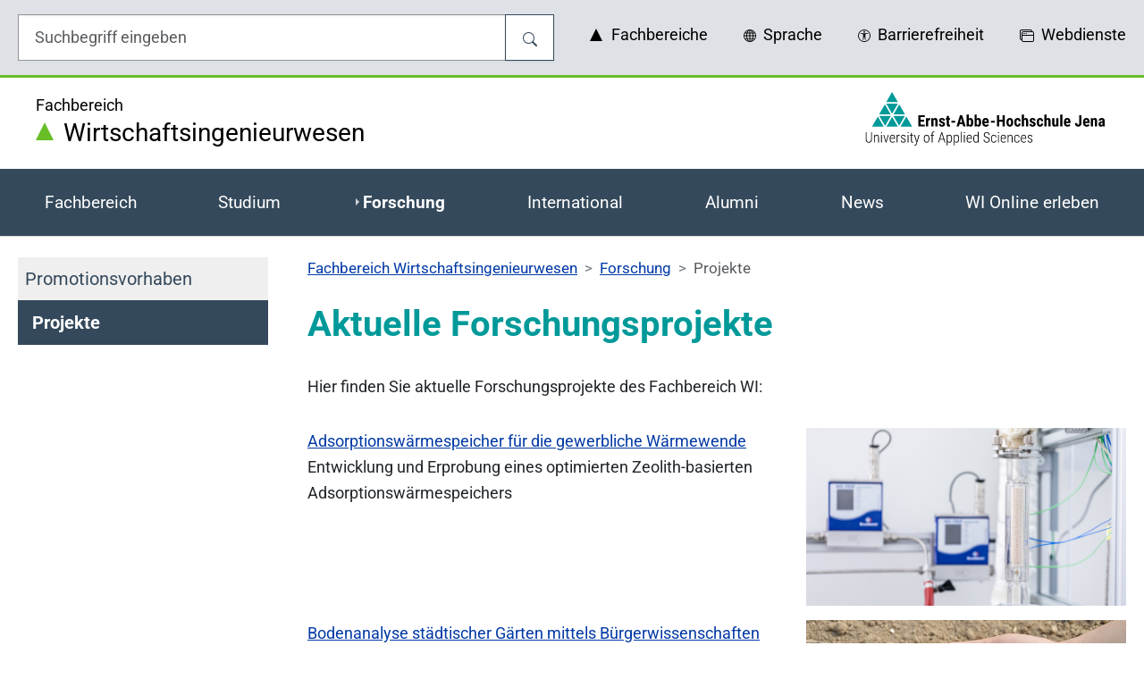

--- FILE ---
content_type: text/html;charset=utf-8
request_url: https://www.eah-jena.de/wi/forschung/projekte
body_size: 28590
content:
<!DOCTYPE html>
<html lang="de-DE"><head><meta charset="utf-8"><!-- 
	Typo3 der Ernst-Abbe-Hochschule Jena - https://www.eah-jena.de/

	This website is powered by TYPO3 - inspiring people to share!
	TYPO3 is a free open source Content Management Framework initially created by Kasper Skaarhoj and licensed under GNU/GPL.
	TYPO3 is copyright 1998-2026 of Kasper Skaarhoj. Extensions are copyright of their respective owners.
	Information and contribution at https://typo3.org/
--><link rel="icon" href="/_assets/5490953739f4dea576f7cb8c249538a1/Icons/favicon.ico" type="image/vnd.microsoft.icon"><title>Forschungsprojekte im Fachbereich Wirtschaftsingenieurwesen - https://www.eah-jena.de</title><meta http-equiv="x-ua-compatible" content="IE=edge"><meta name="generator" content="TYPO3 CMS"><meta name="description" content="Informieren Sie sich über die vielseitigen und innovativen Forschungsprojekte unseres Fachbereichs Wirtschaftsingenieurwesen."><meta name="viewport" content="width=device-width, initial-scale=1"><meta name="robots" content="index,follow"><meta name="keywords" content="innovative Forschungsprojekte, Wirtschaftsingenieurwesen, Smart Assembly"><meta property="og:description" content="Informieren Sie sich über die vielseitigen und innovativen Forschungsprojekte unseres Fachbereichs Wirtschaftsingenieurwesen."><meta property="og:title" content="Projekte"><meta name="twitter:card" content="summary"><meta name="mobile-web-app-capable" content="no"><meta name="google" content="notranslate0"><meta name="apple-mobile-web-app-capable" content="no"><link rel="stylesheet" href="" media="all"><link rel="stylesheet" href="/typo3temp/assets/compressed/merged-bc38fb1188ede8234ae9390c129443e7-af45505192d58c9093e169cae0da9d8c.css?1768603006" media="all"><link rel="stylesheet" href="/typo3temp/assets/compressed/merged-041cf075865d205ee800bcc8106075e4-30c18bc3487c04a9f94de4352b3826ca.css?1768603006" media="all"><link href="/_assets/256245eefdab7d94a7d72d413078b5f6/Css/facultylist.min.css?1756298283" rel="stylesheet"><link rel="prev" href="/wi/forschung/promotionsvorhaben"><link rel="next" href="/wi/international/coming-in"><link rel="canonical" href="https://www.eah-jena.de/wi/forschung/projekte"><link rel="alternate" hreflang="de-DE" href="https://www.eah-jena.de/wi/forschung/projekte"><link rel="alternate" hreflang="en-US" href="https://www.eah-jena.de/en/wi/forschung/projekte"><link rel="alternate" hreflang="x-default" href="https://www.eah-jena.de/wi/forschung/projekte"><script>if(typeof _paq==="undefined"||!(_paq instanceof Array))var _paq=[];_paq.push(["requireConsent"]);_paq.push(["trackPageView"]);_paq.push(["enableLinkTracking"]);(function(){var u="https://matomo.eah-jena.de/";_paq.push(["setTrackerUrl",u+"matomo.php"]);_paq.push(["setSiteId",1]);var d=document,g=d.createElement("script"),s=d.getElementsByTagName("script")[0];g.async=true;g.src=u+"matomo.js";s.parentNode.insertBefore(g,s);})();</script></head><body id="p1371" class="page-1371 pagelevel-2 language-0 backendlayout-Default layout-default">


    <div id="top"></div>

    <div class="body-bg colorscheme-default ">

        <header id="pageheader" class="pageHeaderStyle">
            
    <div class="HeaderTop bg-gray-light globalHeaderMenuTop d-none d-lg-block pt-3">
        <div class="container pb-3">
            <div class="row">
                <div class="col-12 col-lg-6">
                    <div class="s searchIntranet">
                        
    <form method="get" id="searchboxDesktop" name="searchboxDesktop" action="/suche" class="s mb-0" role="search" aria-label="Website-übergreifende Suche">

        <fieldset class="searchbox">
            <legend class="visually-hidden">Suche</legend>

            <div class="searchbox_group input-group">
                <input type="search" id="form_searchbox_input" name="form_searchbox_input" class="form-control" value="" placeholder="Suchbegriff eingeben" required="" minlength="4" aria-label="Eingabefeld für die Hilfe">
                <button type="submit" name="searchbtnName" value="searchbtnValue" class="btn btn-search-destop" title="Suche">
                    
    <svg xmlns="http://www.w3.org/2000/svg" width="16" height="16" fill="currentColor" class="bi bi-search" viewbox="0 0 16 16">
        <path d="M11.742 10.344a6.5 6.5 0 1 0-1.397 1.398h-.001c.03.04.062.078.098.115l3.85 3.85a1 1 0 0 0 1.415-1.414l-3.85-3.85a1.007 1.007 0 0 0-.115-.1zM12 6.5a5.5 5.5 0 1 1-11 0 5.5 5.5 0 0 1 11 0z"></path>
    </svg>

                </button>
            </div>

        </fieldset>
    </form>

                    </div>
                </div>
                <div class="col-12 col-lg-6">
                    




<div class="headerTopMeta pt-2 d-flex align-items-center">
    



    <button data-bs-toggle="modal" data-bs-target="#structurModal" class="showModalStructur" title="Fachbereiche" type="button" name="bt-structurModal" value="bt-structurModal">
        
    <svg xmlns="http://www.w3.org/2000/svg" width="16" height="16" fill="currentColor" class="eah-triangle">
        <path d="M0 14 L7 0 L14 14 Z"></path>
      </svg>
<span class="ps-1">Fachbereiche</span>
    </button>

    <div class="modal fade bd-structur-modal-xl" id="structurModal" tabindex="-1" role="dialog" aria-labelledby="structurModalLongTitle" aria-hidden="true">
        <div class="modal-dialog modal-xl" role="document">
            <div class="modal-content">
                <div class="modal-header">
                    <div class="modal-title" id="structurModalLongTitle">
                        Fachbereich auswählen
                    </div>
                    <button type="button" class="btn-close" data-bs-dismiss="modal" aria-label="Schließen"></button>
                </div>
                <div class="modal-body">
                    <div class="modal-body-content-item structur">
                        <div class="items row">
                            
                                <div class="col-md-6 col-lg-4">
                                    <div class="itemWrapper">
                                        
                                                <a href="/bw" title="Betriebswirtschaft" class="itemLink">
                                                    <div class="itemContent d-flex align-content-center flex-wrap justify-content-center">
                                                        Betriebswirtschaft
                                                    </div>
                                                </a>
                                            
                                    </div>
                                </div>
                            
                                <div class="col-md-6 col-lg-4">
                                    <div class="itemWrapper">
                                        
                                                <a href="/et" title="Elektrotechnik und Informationstechnik" class="itemLink">
                                                    <div class="itemContent d-flex align-content-center flex-wrap justify-content-center">
                                                        Elektrotechnik und Informationstechnik
                                                    </div>
                                                </a>
                                            
                                    </div>
                                </div>
                            
                                <div class="col-md-6 col-lg-4">
                                    <div class="itemWrapper">
                                        
                                                <a href="/gp" title="Gesundheit und Pflege" class="itemLink">
                                                    <div class="itemContent d-flex align-content-center flex-wrap justify-content-center">
                                                        Gesundheit und Pflege
                                                    </div>
                                                </a>
                                            
                                    </div>
                                </div>
                            
                                <div class="col-md-6 col-lg-4">
                                    <div class="itemWrapper">
                                        
                                                <a href="/gw/fachbereich" title="Grundlagenwissenschaften" class="itemLink">
                                                    <div class="itemContent d-flex align-content-center flex-wrap justify-content-center">
                                                        Grundlagenwissenschaften
                                                    </div>
                                                </a>
                                            
                                    </div>
                                </div>
                            
                                <div class="col-md-6 col-lg-4">
                                    <div class="itemWrapper">
                                        
                                                <a href="/mb" title="Maschinenbau" class="itemLink">
                                                    <div class="itemContent d-flex align-content-center flex-wrap justify-content-center">
                                                        Maschinenbau
                                                    </div>
                                                </a>
                                            
                                    </div>
                                </div>
                            
                                <div class="col-md-6 col-lg-4">
                                    <div class="itemWrapper">
                                        
                                                <a class="itemLink" title="Medizintechnik und Biotechnologie" href="https://www.mt.eah-jena.de/">
                                                    <div class="itemContent d-flex align-content-center flex-wrap justify-content-center">
                                                        Medizintechnik und Biotechnologie
                                                    </div>
                                                </a>
                                            
                                    </div>
                                </div>
                            
                                <div class="col-md-6 col-lg-4">
                                    <div class="itemWrapper">
                                        
                                                <a href="/scitec" title="SciTec" class="itemLink">
                                                    <div class="itemContent d-flex align-content-center flex-wrap justify-content-center">
                                                        SciTec
                                                    </div>
                                                </a>
                                            
                                    </div>
                                </div>
                            
                                <div class="col-md-6 col-lg-4">
                                    <div class="itemWrapper">
                                        
                                                <a class="itemLink" title="Sozialwesen" href="https://www.sw.eah-jena.de/">
                                                    <div class="itemContent d-flex align-content-center flex-wrap justify-content-center">
                                                        Sozialwesen
                                                    </div>
                                                </a>
                                            
                                    </div>
                                </div>
                            
                                <div class="col-md-6 col-lg-4">
                                    <div class="itemWrapper">
                                        
                                                <a href="/wi" title="Wirtschaftsingenieurwesen" class="itemLink">
                                                    <div class="itemContent d-flex align-content-center flex-wrap justify-content-center">
                                                        Wirtschaftsingenieurwesen
                                                    </div>
                                                </a>
                                            
                                    </div>
                                </div>
                            
                        </div>
                    </div>
                </div>
            </div>
        </div>
    </div>





    



    <button data-bs-toggle="modal" data-bs-target="#languageModal-desktop" class="showModalLanguage" title="Sprache" type="button" name="bt-languageModal" value="bt-languageModal">
        
    <svg xmlns="http://www.w3.org/2000/svg" width="14" height="14" fill="currentColor" class="bi bi-globe" viewbox="0 0 16 16">
        <path d="M0 8a8 8 0 1 1 16 0A8 8 0 0 1 0 8zm7.5-6.923c-.67.204-1.335.82-1.887 1.855A7.97 7.97 0 0 0 5.145 4H7.5V1.077zM4.09 4a9.267 9.267 0 0 1 .64-1.539 6.7 6.7 0 0 1 .597-.933A7.025 7.025 0 0 0 2.255 4H4.09zm-.582 3.5c.03-.877.138-1.718.312-2.5H1.674a6.958 6.958 0 0 0-.656 2.5h2.49zM4.847 5a12.5 12.5 0 0 0-.338 2.5H7.5V5H4.847zM8.5 5v2.5h2.99a12.495 12.495 0 0 0-.337-2.5H8.5zM4.51 8.5a12.5 12.5 0 0 0 .337 2.5H7.5V8.5H4.51zm3.99 0V11h2.653c.187-.765.306-1.608.338-2.5H8.5zM5.145 12c.138.386.295.744.468 1.068.552 1.035 1.218 1.65 1.887 1.855V12H5.145zm.182 2.472a6.696 6.696 0 0 1-.597-.933A9.268 9.268 0 0 1 4.09 12H2.255a7.024 7.024 0 0 0 3.072 2.472zM3.82 11a13.652 13.652 0 0 1-.312-2.5h-2.49c.062.89.291 1.733.656 2.5H3.82zm6.853 3.472A7.024 7.024 0 0 0 13.745 12H11.91a9.27 9.27 0 0 1-.64 1.539 6.688 6.688 0 0 1-.597.933zM8.5 12v2.923c.67-.204 1.335-.82 1.887-1.855.173-.324.33-.682.468-1.068H8.5zm3.68-1h2.146c.365-.767.594-1.61.656-2.5h-2.49a13.65 13.65 0 0 1-.312 2.5zm2.802-3.5a6.959 6.959 0 0 0-.656-2.5H12.18c.174.782.282 1.623.312 2.5h2.49zM11.27 2.461c.247.464.462.98.64 1.539h1.835a7.024 7.024 0 0 0-3.072-2.472c.218.284.418.598.597.933zM10.855 4a7.966 7.966 0 0 0-.468-1.068C9.835 1.897 9.17 1.282 8.5 1.077V4h2.355z"></path>
    </svg>
<span class="ps-1">Sprache</span>
    </button>

    <div class="modal fade bd-language-modal-xl" id="languageModal-desktop" tabindex="-1" role="dialog" aria-labelledby="languageModal-desktop-LongTitle" aria-hidden="true">
        <div class="modal-dialog modal-xl" role="document">
            <div class="modal-content">
                <div class="modal-header">
                    <div class="modal-title" id="languageModal-desktop-LongTitle">
                        Sprache auswählen / select language
                    </div>
                    <button type="button" class="btn-close" data-bs-dismiss="modal" aria-label="Schließen"></button>
                </div>
                <div class="modal-body">
                    <div class="modal-body-content-item language">
                        <div class="items row">
                            
                                
                            
                                
                                    <div class="col-md-6 col-lg-4">
                                        <div class="itemWrapper">
                                            <a href="/en/wi/forschung/projekte" class="itemLink" hreflang="en-US" title="English">
                                                <div class="itemContent d-flex align-content-center flex-wrap justify-content-center">
                                                    English
                                                </div>
                                            </a>
                                        </div>
                                    </div>
                                
                            
                                
                            
                                
                            
                                
                            
                                
                            
                                
                            
                                
                            
                        </div>
                    </div>
                </div>
            </div>
        </div>
    </div>





    



<button data-bs-toggle="modal" data-bs-target="#accessibilityModal" class="showModalAccessibility" title="Barrierefreiheit" type="button" name="bt-accessibilityModal" value="bt-accessibilityModal">
    
    <svg xmlns="http://www.w3.org/2000/svg" width="14" height="14" fill="currentColor" class="bi bi-universal-access-circle" viewbox="0 0 16 16">
        <path d="M8 4.143A1.071 1.071 0 1 0 8 2a1.071 1.071 0 0 0 0 2.143Zm-4.668 1.47 3.24.316v2.5l-.323 4.585A.383.383 0 0 0 7 13.14l.826-4.017c.045-.18.301-.18.346 0L9 13.139a.383.383 0 0 0 .752-.125L9.43 8.43v-2.5l3.239-.316a.38.38 0 0 0-.047-.756H3.379a.38.38 0 0 0-.047.756Z"></path>
        <path d="M8 0a8 8 0 1 0 0 16A8 8 0 0 0 8 0ZM1 8a7 7 0 1 1 14 0A7 7 0 0 1 1 8Z"></path>
    </svg>
<span class="ps-1">Barrierefreiheit</span>
</button>

<div class="modal fade bd-accessibility-modal-xl" id="accessibilityModal" tabindex="-1" role="dialog" aria-labelledby="accessibilityModalLongTitle" aria-hidden="true">
    <div class="modal-dialog modal-xl" role="document">
        <div class="modal-content">
            <div class="modal-header">
                <div class="modal-title" id="accessibilityModalLongTitle">
                    Barrierefreiheit
                </div>
                <button type="button" class="btn-close" data-bs-dismiss="modal" aria-label="Schließen"></button>
            </div>
            <div class="modal-body">
                <div class="modal-body-content-item accessibility">
                    <div class="items row">
                        <div class="col-md-6 col-lg-4">
                            <div class="itemWrapper">
                                <a class="goToSignLanguage itemLink" title="Gebärdensprache" href="/gebaerdensprache">
                                    <div class="itemContent d-flex align-content-center flex-wrap justify-content-center">
                                        
    <svg xmlns="http://www.w3.org/2000/svg" width="16" height="16" fill="currentColor" class="mt-1 sign-language" viewbox="0 0 18.59 21.2">
        <path d="M2,10.18,7.18,5.59C8,5,8.63,5,9.05,5.68c.14.53-.11,1.08-.76,1.65L5.62,10.05c-.3.48,0,.8.82,1l9.4.14c1.12.34,1.09,1.21.22,1.57L9.82,13c-.38.21-.33.44.13.68l6.54.82c1,.45.82,1.34-.29,1.49L10,15.59c-.49.17-.54.46-.13.86l5.25,1.25a.83.83,0,0,1,.38.74.68.68,0,0,1-.68.63l-5.46-1q-.79.17-.27.75l3.63,1.35c.35.24.45.48.31.73a.81.81,0,0,1-.93.25Q3.8,19.21,2.24,18.25A5.29,5.29,0,0,1,.1,12.9,9,9,0,0,1,2,10.18Z">
        </path>
        <path d="M3.58,2.39c-.12,2.05-.16,3.88-.11,5.5L6.05,5.61c-.56-2.52-.83-3.78-.83-3.78-.6-.74-1.14-.56-1.64.56Z">
        </path>
        <path d="M9.53,5.07c-.62-.75-1-.66-1-.66S10.16,2.92,13.34.13A.94.94,0,0,1,14.49,1.6L10.6,5.89c.08.51.31.68.68.5L16.45,1.7c1.11-.49,1.81.74,1.12,1.7L12.28,8.14a.64.64,0,0,0,.61.46l4.66-3.11c1.09-.24,1.25.73.8,1.37l-4.58,3.42-5.86-.17c-.64,0-.62-.44-.48-.62A31.21,31.21,0,0,0,9.72,7a1.55,1.55,0,0,0-.19-1.92Z">
        </path>
    </svg>

                                        <span class="ps-1">
                                            Gebärdensprache
                                        </span>
                                    </div>
                                </a>
                            </div>
                        </div>
                        <div class="col-md-6 col-lg-4">
                            <div class="itemWrapper">
                                <a class="goToEasyLanguage itemLink" title="Leichte Sprache" href="/leichte-sprache">
                                    <div class="itemContent d-flex align-content-center flex-wrap justify-content-center">
                                        
    <svg xmlns="http://www.w3.org/2000/svg" width="16" height="16" fill="currentColor" class="mt-1 easy-language" viewbox="0 0 19.86 21.93">
        <path d="M9.93,21.93a25,25,0,0,1,5-2.9,15.23,15.23,0,0,1,5-1.23V5.8s-1.72-.49-5.32,1A11,11,0,0,0,9.93,9.93h0A11,11,0,0,0,5.32,6.81C1.72,5.31,0,5.8,0,5.8v12A15.23,15.23,0,0,1,5,19a25,25,0,0,1,4.95,2.9Z">
        </path>
        <circle cx="9.93" cy="3.17" r="3.17"></circle>
    </svg>

                                        <span class="ps-1">
                                            Leichte Sprache
                                        </span>
                                    </div>
                                </a>
                            </div>
                        </div>
                        <div class="col-md-6 col-lg-4">
                            <div class="itemWrapper">
                                <button aria-label="Schalter um den Kontrast zu ändern" id="togglecontrast" class="btn-togglecontrast itemLink" title="Schalter um den Kontrast zu ändern" type="submit" name="togglecontrast" value="Schalter um den Kontrast zu ändern">
                                    <span class="itemContent d-flex align-content-center flex-wrap justify-content-center">
                                        
    <svg xmlns="http://www.w3.org/2000/svg" width="16" height="16" fill="currentColor" class="bi bi-circle-half contrast mt-1" viewbox="0 0 16 16">
        <path d="M8 15A7 7 0 1 0 8 1v14zm0 1A8 8 0 1 1 8 0a8 8 0 0 1 0 16z"></path>
    </svg>

                                        <span class="ps-1">
                                            Kontrast
                                        </span>
                                    </span>
                                </button>
                            </div>
                        </div>
                    </div>
                </div>
            </div>
        </div>
    </div>
</div>



    

<button data-bs-toggle="modal" data-bs-target="#webserviceModal" class="showModalWebservice" title="Webdienste" type="button" name="bt-webserviceModal" value="bt-webserviceModal">
    
    <svg xmlns="http://www.w3.org/2000/svg" width="16" height="16" fill="currentColor" class="bi bi-window-stack" viewbox="0 0 16 16">
        <path d="M4.5 6a.5.5 0 1 0 0-1 .5.5 0 0 0 0 1M6 6a.5.5 0 1 0 0-1 .5.5 0 0 0 0 1m2-.5a.5.5 0 1 1-1 0 .5.5 0 0 1 1 0"></path>
        <path d="M12 1a2 2 0 0 1 2 2 2 2 0 0 1 2 2v8a2 2 0 0 1-2 2H4a2 2 0 0 1-2-2 2 2 0 0 1-2-2V3a2 2 0 0 1 2-2zM2 12V5a2 2 0 0 1 2-2h9a1 1 0 0 0-1-1H2a1 1 0 0 0-1 1v8a1 1 0 0 0 1 1m1-4v5a1 1 0 0 0 1 1h10a1 1 0 0 0 1-1V8zm12-1V5a1 1 0 0 0-1-1H4a1 1 0 0 0-1 1v2z"></path>
    </svg>
<span class="ps-1">Webdienste</span>
</button>

<div class="modal fade bd-webservice-modal-xl" id="webserviceModal" tabindex="-1" role="dialog" aria-labelledby="webserviceModalLongTitle" aria-hidden="true">
    <div class="modal-dialog modal-xl" role="document">
        <div class="modal-content">
            <div class="modal-header">
                <div class="modal-title" id="webserviceModalLongTitle">
                    Wo wollen Sie sich anmelden? 
                </div>
                <button type="button" class="btn-close" data-bs-dismiss="modal" aria-label="Schließen"></button>
            </div>
            <div class="modal-body">
                <div class="modal-body-content-item webservice">
                    <div class="items row">
                        
                            <div class="col-md-6 col-lg-4">
                                <div class="itemWrapper">
                                    
                                            <a class="itemLink" title="Bibliothekskonto" href="https://katalogplus.bibliothek.eah-jena.de/MyResearch/UserLogin">
                                                <div class="itemContent d-flex align-content-center flex-wrap justify-content-center">
                                                    Bibliothekskonto
                                                </div>
                                            </a>
                                        
                                </div>
                            </div>
                        
                            <div class="col-md-6 col-lg-4">
                                <div class="itemWrapper">
                                    
                                            <a class="itemLink" title="BigBlueButton" href="https://meeting.eah-jena.de/">
                                                <div class="itemContent d-flex align-content-center flex-wrap justify-content-center">
                                                    BigBlueButton
                                                </div>
                                            </a>
                                        
                                </div>
                            </div>
                        
                            <div class="col-md-6 col-lg-4">
                                <div class="itemWrapper">
                                    
                                            <a class="itemLink" title="Campusportal" href="https://campusportal.eah-jena.de/">
                                                <div class="itemContent d-flex align-content-center flex-wrap justify-content-center">
                                                    Campusportal
                                                </div>
                                            </a>
                                        
                                </div>
                            </div>
                        
                            <div class="col-md-6 col-lg-4">
                                <div class="itemWrapper">
                                    
                                            <a class="itemLink" title="Meine EAH" href="https://meine.eah-jena.de">
                                                <div class="itemContent d-flex align-content-center flex-wrap justify-content-center">
                                                    Meine EAH
                                                </div>
                                            </a>
                                        
                                </div>
                            </div>
                        
                            <div class="col-md-6 col-lg-4">
                                <div class="itemWrapper">
                                    
                                            <a class="itemLink" title="Moodle" href="https://moodle.stud.eah-jena.de/">
                                                <div class="itemContent d-flex align-content-center flex-wrap justify-content-center">
                                                    Moodle
                                                </div>
                                            </a>
                                        
                                </div>
                            </div>
                        
                            <div class="col-md-6 col-lg-4">
                                <div class="itemWrapper">
                                    
                                            <a class="itemLink" title="Selfservice" href="https://selfservice.stud.eah-jena.de/">
                                                <div class="itemContent d-flex align-content-center flex-wrap justify-content-center">
                                                    Selfservice
                                                </div>
                                            </a>
                                        
                                </div>
                            </div>
                        
                            <div class="col-md-6 col-lg-4">
                                <div class="itemWrapper">
                                    
                                            <a class="itemLink" title="Stundenplan" href="https://stundenplan.eah-jena.de/">
                                                <div class="itemContent d-flex align-content-center flex-wrap justify-content-center">
                                                    Stundenplan
                                                </div>
                                            </a>
                                        
                                </div>
                            </div>
                        
                            <div class="col-md-6 col-lg-4">
                                <div class="itemWrapper">
                                    
                                            <a class="itemLink" title="Typo3" href="https://www.eah-jena.de/typo3">
                                                <div class="itemContent d-flex align-content-center flex-wrap justify-content-center">
                                                    Typo3
                                                </div>
                                            </a>
                                        
                                </div>
                            </div>
                        
                            <div class="col-md-6 col-lg-4">
                                <div class="itemWrapper">
                                    
                                            <a class="itemLink" title="Webmail" href="https://owa.eah-jena.de">
                                                <div class="itemContent d-flex align-content-center flex-wrap justify-content-center">
                                                    Webmail
                                                </div>
                                            </a>
                                        
                                </div>
                            </div>
                        
                    </div>
                </div>
            </div>
        </div>
    </div>
</div>


</div>



                </div>
            </div>
        </div>
    </div>
    <div class="HeaderSubTop d-none d-lg-block">
        <div class="container">
            <div class="row">
                <div class="col-12 col-lg-8">
                    <a class="goToFaculty" title="Fachbereich Wirtschaftsingenieurwesen" href="/wi">
                        <span>
                            <div>Fachbereich</div>
                            <div class="h2">
                                
    <svg xmlns="http://www.w3.org/2000/svg" width="20" height="20" fill="currentColor" class="eah-triangle">
        <path d="M0 20 L10 0 L20 20 Z"></path>
      </svg>
<span class="ps-1"></span>
                                Wirtschaftsingenieurwesen
                            </div>
                        </span>
                    </a>
                </div>
                <div class="col-12 col-lg-4 logo">
                    <a class="logo" title="Ernst-Abbe-Hochschule Jena" href="/">
                        
    <svg xmlns="http://www.w3.org/2000/svg" width="275" height="60" viewbox="0 0 804.098 180.281">
        <defs>
            <clippath clippathunits="userSpaceOnUse" id="prefix__a">
                <path d="M0 595.276h841.89V0H0z"></path>
            </clippath>
        </defs>
        <style id="style2">
            .logo_triangle {
                fill: #009999;
            }

            .logo_font {
                fill: #000;
            }
        </style>
        <path class="logo_triangle" d="M93.435 75.018l19.128-33.324 19.35 33.324zM131.38 80.281l-19.182 33.412-19.401-33.412zM88.547 72.956L68.933 39.18h39.006zM83.655 75.018H44.941l19.324-33.39zM84.34 80.281l-19.36 33.727-19.583-33.727zM60.164 116.193H21.108l19.496-33.68zM88.571 83.486l18.994 32.708h-37.77zM136.216 82.427l19.61 33.773H116.83zM88.356 0l19.694 33.916H68.728z"></path>
        <path class="logo_font" d="M196.28 99.535h-12v10.112h14.2v6.393h-21.902V77.893h21.85v6.419H184.28v9.012h11.999z"></path>
        <g clip-path="url(#prefix__a)" transform="matrix(1.33333 0 0 -1.33333 -142.942 489.254)">
            <path class="logo_font" d="M269.606 295.807l-1.847.157c-1.52 0-2.548-.668-3.085-2.004v-14.05h-5.581v21.262h5.247l.158-2.3c.877 1.795 2.088 2.692 3.634 2.692.629 0 1.14-.085 1.533-.255zM277.544 301.172l.157-2.103c1.258 1.664 2.902 2.496 4.932 2.496 3.655 0 5.534-2.561 5.64-7.684v-13.97h-5.58v13.558c0 1.204-.18 2.079-.542 2.623-.36.544-.992.816-1.895.816-1.01 0-1.795-.517-2.358-1.553V279.91h-5.58v21.26zM301.673 285.609c0 .472-.226.907-.678 1.307-.452.399-1.457.939-3.015 1.62-2.293.93-3.869 1.893-4.726 2.889-.858.996-1.287 2.234-1.287 3.714 0 1.86.671 3.396 2.014 4.608 1.342 1.212 3.121 1.818 5.335 1.818 2.331 0 4.198-.603 5.6-1.808 1.402-1.205 2.102-2.823 2.102-4.854h-5.56c0 1.73-.722 2.594-2.162 2.594-.59 0-1.074-.183-1.454-.55-.38-.367-.57-.878-.57-1.533 0-.471.21-.887.63-1.247.417-.361 1.407-.875 2.965-1.543 2.267-.838 3.87-1.772 4.805-2.8.937-1.028 1.405-2.361 1.405-4 0-1.9-.715-3.425-2.14-4.577-1.43-1.153-3.303-1.73-5.62-1.73-1.56 0-2.936.305-4.128.914-1.192.61-2.125 1.457-2.8 2.545a6.549 6.549 0 00-1.012 3.518h5.286c.026-.97.252-1.697.678-2.182.425-.484 1.123-.726 2.093-.726 1.493 0 2.24.673 2.24 2.023M317 306.398v-5.227h2.85v-4.166H317v-10.567c0-.84.115-1.417.344-1.733.229-.314.672-.472 1.327-.472.536 0 .975.045 1.316.137l-.04-4.322c-.943-.354-1.966-.53-3.065-.53-3.59 0-5.404 2.058-5.444 6.176v11.311h-2.456v4.166h2.456v5.227zM332.896 289.853h-9.608v4.638h9.608zM344.824 290.58h5.345l-2.672 10.2zm6.622-4.814h-7.88l-1.532-5.856h-6.11l8.94 28.61h5.285l9-28.61h-6.17zM372.569 291.248c0 2.24-.216 3.743-.648 4.51-.432.766-1.186 1.15-2.26 1.15-1.166 0-2.017-.532-2.554-1.593v-9.687c.497-.995 1.362-1.493 2.594-1.493 1.06 0 1.798.346 2.21 1.041.413.694.632 2.044.658 4.048zm5.562-1.396c0-3.445-.551-6.029-1.652-7.75-1.1-1.724-2.83-2.584-5.187-2.584-1.847 0-3.327.831-4.441 2.495l-.177-2.103h-5.128v30.182h5.56v-10.65c1.049 1.415 2.43 2.122 4.147 2.122 2.358 0 4.087-.855 5.187-2.564 1.1-1.71 1.664-4.215 1.69-7.517zM392.493 291.248c0 2.24-.216 3.743-.648 4.51-.432.766-1.186 1.15-2.26 1.15-1.166 0-2.017-.532-2.554-1.593v-9.687c.497-.995 1.362-1.493 2.594-1.493 1.06 0 1.798.346 2.21 1.041.413.694.632 2.044.658 4.048zm5.562-1.396c0-3.445-.551-6.029-1.652-7.75-1.1-1.724-2.83-2.584-5.187-2.584-1.847 0-3.327.831-4.441 2.495l-.177-2.103h-5.128v30.182h5.56v-10.65c1.049 1.415 2.43 2.122 4.147 2.122 2.358 0 4.087-.855 5.187-2.564 1.1-1.71 1.664-4.215 1.69-7.517zM406.484 292.565h5.56v.51c-.026 1.27-.235 2.234-.628 2.889-.393.655-1.075.983-2.043.983-.97 0-1.674-.347-2.113-1.041-.44-.695-.698-1.81-.776-3.341m3.497-13.047c-2.855 0-5.082.85-6.681 2.554-1.598 1.703-2.397 4.139-2.397 7.309v1.69c0 3.354.734 5.942 2.2 7.763 1.468 1.82 3.57 2.73 6.309 2.73 2.672 0 4.682-.853 6.032-2.56 1.349-1.707 2.037-4.235 2.063-7.583v-2.727h-11.062c.078-1.578.425-2.733 1.04-3.464.616-.73 1.566-1.095 2.85-1.095 1.86 0 3.413.635 4.657 1.907l2.18-3.361c-.68-.943-1.67-1.706-2.966-2.29-1.297-.582-2.705-.873-4.225-.873M432.262 289.853h-9.608v4.638h9.608zM458.022 279.91h-5.758v12.241h-8.527v-12.24h-5.777v28.61h5.778v-11.574h8.527v11.573h5.758zM467.315 289.833c0-3.799 1.016-5.698 3.047-5.698 1.873 0 2.881 1.585 3.025 4.755l.02 2.34c0 1.937-.27 3.374-.807 4.311-.537.937-1.297 1.406-2.279 1.406-.942 0-1.68-.469-2.209-1.406-.53-.937-.797-2.374-.797-4.312zm-5.58 1.396c0 3.222.76 5.75 2.28 7.584 1.52 1.834 3.62 2.751 6.306 2.751 2.713 0 4.828-.917 6.348-2.75 1.52-1.835 2.28-4.377 2.28-7.626v-1.355c0-3.235-.755-5.764-2.26-7.585-1.507-1.82-3.616-2.73-6.327-2.73-2.727 0-4.844.913-6.358 2.74-1.513 1.828-2.269 4.365-2.269 7.614zM490.09 284.135c1.612 0 2.43 1.048 2.456 3.144h5.227c-.026-2.319-.741-4.192-2.141-5.62-1.402-1.427-3.211-2.141-5.424-2.141-2.738 0-4.828.85-6.267 2.554-1.442 1.703-2.176 4.211-2.202 7.526v1.689c0 3.341.71 5.889 2.13 7.644 1.423 1.756 3.523 2.633 6.3 2.633 2.344 0 4.192-.723 5.54-2.171 1.35-1.447 2.038-3.501 2.064-6.16h-5.227c-.014 1.192-.21 2.109-.59 2.751-.38.642-1.008.963-1.885.963-.97 0-1.664-.344-2.084-1.032-.42-.688-.642-2.021-.667-3.999v-2.161c0-1.729.085-2.937.255-3.626.17-.687.452-1.191.846-1.513.393-.321.949-.481 1.67-.481M506.34 299.304c1.206 1.507 2.687 2.26 4.44 2.26 1.94 0 3.413-.68 4.422-2.043 1.008-1.363 1.52-3.394 1.534-6.092V279.91h-5.581v13.46c0 1.244-.195 2.144-.58 2.702-.386.557-1.011.836-1.877.836-1.01 0-1.795-.466-2.357-1.396V279.91h-5.561v30.182h5.56zM530.136 285.609c0 .472-.227.907-.678 1.307-.453.399-1.457.939-3.015 1.62-2.293.93-3.87 1.893-4.727 2.889-.857.996-1.287 2.234-1.287 3.714 0 1.86.672 3.396 2.014 4.608 1.343 1.212 3.12 1.818 5.336 1.818 2.33 0 4.197-.603 5.599-1.808 1.403-1.205 2.102-2.823 2.102-4.854h-5.561c0 1.73-.72 2.594-2.16 2.594-.59 0-1.074-.183-1.455-.55-.38-.367-.57-.878-.57-1.533 0-.471.21-.887.629-1.247.419-.361 1.408-.875 2.966-1.543 2.268-.838 3.87-1.772 4.805-2.8.938-1.028 1.406-2.361 1.406-4 0-1.9-.715-3.425-2.142-4.577-1.428-1.153-3.301-1.73-5.62-1.73-1.56 0-2.935.305-4.126.914-1.192.61-2.125 1.457-2.801 2.545a6.557 6.557 0 00-1.012 3.518h5.287c.026-.97.252-1.697.678-2.182.424-.484 1.123-.726 2.092-.726 1.494 0 2.24.673 2.24 2.023M546.68 284.135c1.612 0 2.43 1.048 2.456 3.144h5.227c-.026-2.319-.741-4.192-2.141-5.62-1.402-1.427-3.211-2.141-5.424-2.141-2.738 0-4.828.85-6.267 2.554-1.442 1.703-2.176 4.211-2.202 7.526v1.689c0 3.341.71 5.889 2.13 7.644 1.423 1.756 3.523 2.633 6.3 2.633 2.344 0 4.192-.723 5.54-2.171 1.35-1.447 2.038-3.501 2.064-6.16h-5.227c-.014 1.192-.21 2.109-.59 2.751-.38.642-1.008.963-1.885.963-.97 0-1.664-.344-2.084-1.032-.42-.688-.642-2.021-.667-3.999v-2.161c0-1.729.085-2.937.255-3.626.17-.687.452-1.191.846-1.513.393-.321.949-.481 1.67-.481M562.93 299.304c1.206 1.507 2.687 2.26 4.44 2.26 1.94 0 3.413-.68 4.422-2.043 1.008-1.363 1.52-3.394 1.534-6.092V279.91h-5.581v13.46c0 1.244-.195 2.144-.58 2.702-.386.557-1.011.836-1.877.836-1.01 0-1.795-.466-2.357-1.396V279.91h-5.561v30.182h5.56zM587.767 281.856c-1.152-1.56-2.7-2.338-4.637-2.338-1.953 0-3.431.67-4.441 2.014-1.008 1.343-1.512 3.298-1.512 5.865v13.775h5.56v-13.913c.026-2.07.714-3.104 2.063-3.104 1.272 0 2.188.55 2.752 1.65v15.367h5.6V279.91h-5.227zM602.956 279.91h-5.58v30.182h5.58zM612.349 292.565h5.56v.51c-.025 1.27-.234 2.234-.628 2.889-.393.655-1.075.983-2.043.983-.97 0-1.674-.347-2.112-1.041-.44-.695-.7-1.81-.777-3.341m3.498-13.047c-2.855 0-5.082.85-6.682 2.554-1.597 1.703-2.396 4.139-2.396 7.309v1.69c0 3.354.734 5.942 2.2 7.763 1.468 1.82 3.569 2.73 6.308 2.73 2.672 0 4.683-.853 6.033-2.56 1.348-1.707 2.037-4.235 2.062-7.583v-2.727H612.31c.078-1.578.426-2.733 1.04-3.464.616-.73 1.567-1.095 2.85-1.095 1.86 0 3.413.635 4.657 1.907l2.18-3.361c-.68-.943-1.668-1.706-2.965-2.29-1.297-.582-2.705-.873-4.225-.873M645.477 308.52h5.777v-19.807c0-2.777-.773-5.004-2.32-6.68-1.545-1.678-3.535-2.515-5.973-2.515-2.619 0-4.656.78-6.11 2.337-1.453 1.56-2.18 3.727-2.18 6.504h5.795c0-2.698.832-4.047 2.496-4.047 1.678 0 2.516 1.558 2.516 4.676zM660.608 292.565h5.561v.51c-.028 1.27-.237 2.234-.629 2.889-.393.655-1.075.983-2.043.983-.97 0-1.674-.347-2.114-1.041-.439-.695-.697-1.81-.775-3.341m3.496-13.047c-2.855 0-5.082.85-6.68 2.554-1.599 1.703-2.398 4.139-2.398 7.309v1.69c0 3.354.734 5.942 2.201 7.763 1.467 1.82 3.57 2.73 6.31 2.73 2.671 0 4.68-.853 6.03-2.56 1.35-1.707 2.037-4.235 2.064-7.583v-2.727H660.57c.078-1.578.424-2.733 1.041-3.464.615-.73 1.564-1.095 2.85-1.095 1.86 0 3.412.635 4.656 1.907l2.181-3.361c-.68-.943-1.67-1.706-2.968-2.29-1.297-.582-2.705-.873-4.225-.873M679.864 301.172l.156-2.103c1.258 1.664 2.903 2.496 4.932 2.496 3.656 0 5.535-2.561 5.641-7.684v-13.97h-5.58v13.558c0 1.204-.182 2.079-.542 2.623-.36.544-.992.816-1.896.816-1.01 0-1.795-.517-2.357-1.553V279.91h-5.58v21.26zM701.4 283.88c.614 0 1.138.124 1.571.373.432.248.752.543.963.884v4.421h-1.336c-.943 0-1.687-.3-2.23-.904-.545-.602-.817-1.408-.817-2.417 0-1.572.616-2.358 1.848-2.358m3.281-3.969c-.156.327-.314.878-.47 1.651-.997-1.363-2.346-2.043-4.049-2.043-1.782 0-3.258.59-4.43 1.767-1.174 1.18-1.76 2.705-1.76 4.58 0 2.226.711 3.95 2.133 5.167 1.42 1.218 3.467 1.84 6.141 1.867h1.69v1.71c0 .956-.165 1.63-.493 2.023-.326.393-.805.59-1.434.59-1.388 0-2.084-.812-2.084-2.437h-5.56c0 1.966.738 3.587 2.211 4.864 1.474 1.276 3.338 1.915 5.59 1.915 2.332 0 4.136-.605 5.414-1.817 1.277-1.212 1.916-2.945 1.916-5.198v-10c.025-1.836.287-3.27.785-4.305v-.334zM122.654 265.495V247.07c-.012-2.509-.687-4.453-2.024-5.833-1.338-1.379-3.238-2.068-5.7-2.068-2.497 0-4.408.681-5.734 2.042-1.326 1.361-1.99 3.34-1.99 5.93v18.355h2.035v-18.283c0-4.103 1.896-6.154 5.689-6.154 3.735 0 5.625 1.992 5.673 5.976v18.461zM129.86 258.824l.054-3.068c.57 1.047 1.299 1.88 2.185 2.498.886.618 1.894.926 3.024.926 3.364 0 5.089-2.24 5.173-6.724v-12.932h-1.963v12.718c-.012 1.725-.315 2.997-.91 3.817-.594.821-1.528 1.231-2.8 1.231-1.034 0-1.965-.39-2.791-1.168-.827-.779-1.454-1.847-1.882-3.202v-13.396h-1.981v19.3zM147.768 239.525h-1.998v19.3h1.998zm-2.283 24.865c0 .404.113.749.339 1.034.225.285.547.429.964.429.416 0 .74-.144.971-.429.232-.285.348-.63.348-1.034s-.116-.747-.348-1.026c-.231-.28-.555-.419-.971-.419-.417 0-.739.139-.964.419-.226.279-.339.622-.339 1.026M158.364 242.628l4.745 16.196h2.033l-6.01-19.3h-1.571l-6.046 19.3h2.034zM174.542 257.326c-1.558 0-2.756-.55-3.595-1.65-.838-1.1-1.299-2.708-1.382-4.826h9.472v.518c-.096 3.972-1.594 5.958-4.495 5.958m.34-18.158c-2.273 0-4.05.743-5.334 2.23-1.284 1.486-1.939 3.602-1.963 6.35v2.353c0 2.83.618 5.051 1.855 6.663 1.237 1.611 2.938 2.416 5.102 2.416 2.093 0 3.69-.683 4.79-2.05 1.1-1.368 1.661-3.46 1.685-6.28v-1.854h-11.469v-1.088c0-2.212.473-3.919 1.418-5.119.945-1.202 2.28-1.802 4.004-1.802 1.902 0 3.442.695 4.62 2.087l1.034-1.32c-1.26-1.725-3.175-2.586-5.743-2.586M192.79 256.969a7.405 7.405 0 01-1.25.125c-1.093 0-2.012-.374-2.755-1.123-.743-.75-1.27-1.79-1.578-3.122v-13.324h-1.98v19.299h1.944l.036-2.889c.938 2.164 2.414 3.246 4.423 3.246.523 0 .922-.077 1.195-.232zM205.918 244.28c0 .83-.346 1.557-1.035 2.181-.69.623-1.858 1.304-3.505 2.047-1.646.741-2.797 1.36-3.45 1.852-.655.493-1.136 1.031-1.446 1.614-.308.584-.462 1.274-.462 2.07 0 1.486.535 2.714 1.604 3.683 1.07.97 2.456 1.454 4.156 1.454 1.83 0 3.294-.516 4.388-1.551 1.095-1.035 1.642-2.403 1.642-4.103h-1.981c0 1.094-.374 2-1.123 2.72-.75.72-1.725 1.08-2.926 1.08-1.165 0-2.09-.298-2.773-.893-.684-.594-1.025-1.367-1.025-2.318 0-.773.26-1.403.784-1.891.523-.488 1.653-1.147 3.389-1.98 1.795-.784 3.033-1.433 3.71-1.943.678-.512 1.189-1.081 1.534-1.705.345-.624.517-1.364.517-2.22 0-1.594-.553-2.861-1.658-3.8-1.107-.94-2.563-1.408-4.37-1.408-1.915 0-3.464.522-4.647 1.569-1.183 1.046-1.775 2.397-1.775 4.049h1.998c.059-1.195.46-2.121 1.204-2.778.743-.658 1.816-.986 3.22-.986 1.213 0 2.187.297 2.925.89.737.594 1.106 1.383 1.106 2.368M214.783 239.525h-1.998v19.3h1.998zM212.5 264.39c0 .404.113.749.338 1.034.226.285.547.429.964.429.416 0 .74-.144.972-.429.231-.285.348-.63.348-1.034s-.117-.747-.348-1.026c-.232-.28-.556-.419-.972-.419-.417 0-.738.139-.964.419-.225.279-.338.622-.338 1.026M223.238 263.747v-4.923h3.3v-1.784h-3.3v-12.824c0-1.059.157-1.847.473-2.364.314-.517.84-.776 1.578-.776.32 0 .797.06 1.427.18l.053-1.785c-.452-.203-1.1-.303-1.944-.303-2.318 0-3.508 1.593-3.567 4.78v13.092h-2.98v1.784h2.98v4.923zM235.992 242.79l4.602 16.034h2.123l-6.796-22.386-.375-1.07c-.916-2.426-2.32-3.639-4.21-3.639-.451 0-.927.083-1.427.25l-.018 1.82c.274-.083.577-.125.91-.125.856 0 1.558.256 2.105.766.547.512.999 1.338 1.356 2.48l.82 2.73-6.065 19.174h2.176zM255.594 248.168c0-2.222.448-3.968 1.347-5.239.897-1.27 2.143-1.907 3.736-1.907 1.63 0 2.875.613 3.737 1.836.863 1.223 1.3 2.975 1.311 5.256v2.05c0 2.221-.45 3.97-1.356 5.246-.903 1.278-2.146 1.916-3.727 1.916-1.534 0-2.753-.624-3.656-1.87-.905-1.248-1.369-2.965-1.392-5.15zm-1.998 1.987c0 2.783.63 4.983 1.891 6.6 1.26 1.617 2.98 2.426 5.155 2.426 2.187 0 3.91-.797 5.164-2.39 1.254-1.594 1.888-3.788 1.9-6.582v-2.052c0-2.83-.633-5.036-1.9-6.617-1.267-1.582-2.977-2.372-5.129-2.372-2.152 0-3.858.772-5.119 2.318-1.26 1.546-1.914 3.675-1.962 6.386zM273.575 239.525v17.516h-2.658v1.784h2.658v2.533c.023 1.914.466 3.383 1.328 4.405.862 1.023 2.055 1.534 3.577 1.534.69 0 1.325-.101 1.908-.302l-.142-1.821a6.595 6.595 0 01-1.606.197c-.962 0-1.715-.36-2.256-1.08-.541-.72-.812-1.75-.812-3.094v-2.372h3.782v-1.784h-3.782v-17.516zM294.533 248.693h8.562l-4.281 13.932zm9.15-1.908h-9.74l-2.21-7.26h-2.123l8.277 25.97h1.89l8.277-25.97h-2.123zM322.663 250.074c0 2.471-.384 4.288-1.151 5.452-.767 1.164-1.965 1.746-3.594 1.746-2.093 0-3.585-1.063-4.478-3.189v-10.156c.893-1.937 2.397-2.905 4.514-2.905 1.593 0 2.773.582 3.54 1.746.768 1.164 1.156 2.958 1.169 5.381zm1.979-1.81c0-2.972-.517-5.232-1.551-6.778-1.034-1.546-2.581-2.318-4.638-2.318-2.235 0-3.906.891-5.013 2.675v-9.739h-1.962v26.72h1.82l.09-2.64c1.14 1.997 2.81 2.996 5.01 2.996 2.082 0 3.64-.737 4.675-2.21 1.034-1.476 1.558-3.729 1.569-6.76zM340.428 250.074c0 2.471-.384 4.288-1.15 5.452-.768 1.164-1.966 1.746-3.595 1.746-2.093 0-3.585-1.063-4.478-3.189v-10.156c.893-1.937 2.397-2.905 4.514-2.905 1.593 0 2.773.582 3.54 1.746.768 1.164 1.156 2.958 1.17 5.381zm1.98-1.81c0-2.972-.518-5.232-1.552-6.778-1.034-1.546-2.58-2.318-4.638-2.318-2.235 0-3.906.891-5.013 2.675v-9.739h-1.962v26.72h1.82l.09-2.64c1.141 1.997 2.811 2.996 5.011 2.996 2.081 0 3.64-.737 4.674-2.21 1.034-1.476 1.558-3.729 1.57-6.76zM349.221 239.525h-1.998v27.397h1.998zM356.91 239.525h-1.998v19.3h1.998zm-2.284 24.865c0 .404.114.749.339 1.034.226.285.547.429.964.429.416 0 .74-.144.972-.429.231-.285.348-.63.348-1.034s-.117-.747-.348-1.026c-.232-.28-.556-.419-.972-.419-.417 0-.738.139-.964.419-.225.279-.339.622-.339 1.026M368.415 257.326c-1.558 0-2.756-.55-3.595-1.65-.838-1.1-1.3-2.708-1.382-4.826h9.472v.518c-.096 3.972-1.594 5.958-4.495 5.958m.339-18.158c-2.272 0-4.05.743-5.333 2.23-1.284 1.486-1.94 3.602-1.963 6.35v2.353c0 2.83.618 5.051 1.855 6.663 1.237 1.611 2.938 2.416 5.102 2.416 2.093 0 3.689-.683 4.789-2.05 1.1-1.368 1.662-3.46 1.686-6.28v-1.854h-11.47v-1.088c0-2.212.474-3.919 1.419-5.119.945-1.202 2.28-1.802 4.004-1.802 1.902 0 3.442.695 4.62 2.087l1.034-1.32c-1.26-1.725-3.175-2.586-5.743-2.586M380.4 248.265c0-2.474.372-4.293 1.115-5.458.743-1.166 1.924-1.748 3.54-1.748 2.082 0 3.592.992 4.532 2.978v10.007c-.892 2.153-2.397 3.229-4.513 3.229-1.617 0-2.798-.577-3.541-1.731-.743-1.153-1.12-2.937-1.132-5.35zm-2.015 1.802c0 3.02.529 5.294 1.587 6.822 1.059 1.528 2.628 2.292 4.709 2.292 2.189 0 3.824-.98 4.906-2.942v10.683h1.98v-27.397h-1.855l-.09 2.479c-1.081-1.89-2.735-2.836-4.958-2.836-2.034 0-3.582.773-4.647 2.319-1.064 1.546-1.608 3.74-1.632 6.582zM417.752 245.91c0 1.45-.414 2.592-1.24 3.425-.827.832-2.37 1.63-4.629 2.39-2.259.761-3.919 1.611-4.976 2.55-1.392 1.225-2.087 2.843-2.087 4.853 0 1.985.683 3.602 2.051 4.851 1.367 1.248 3.133 1.873 5.298 1.873 2.211 0 4.019-.725 5.423-2.176 1.402-1.452 2.103-3.318 2.103-5.6h-2.05c0 1.747-.491 3.16-1.472 4.235-.981 1.077-2.316 1.615-4.004 1.615-1.641 0-2.935-.444-3.88-1.329-.946-.886-1.418-2.03-1.418-3.434 0-1.309.446-2.379 1.338-3.21.891-.833 2.312-1.573 4.263-2.222 1.949-.648 3.424-1.319 4.423-2.015 1-.696 1.736-1.513 2.212-2.452.475-.94.713-2.046.713-3.319 0-2.033-.685-3.67-2.06-4.914-1.373-1.242-3.189-1.863-5.449-1.863-1.522 0-2.91.311-4.165.936a7.004 7.004 0 00-2.943 2.694c-.707 1.171-1.061 2.552-1.061 4.146h2.033c0-1.83.553-3.269 1.66-4.316 1.105-1.047 2.597-1.57 4.476-1.57 1.642 0 2.958.44 3.951 1.32.992.88 1.49 2.057 1.49 3.532M430.113 241.023c1.38 0 2.438.385 3.174 1.155.738.77 1.137 1.877 1.195 3.323h1.908c-.093-1.975-.724-3.524-1.89-4.647-1.164-1.124-2.627-1.685-4.387-1.685-2.295 0-4.029.733-5.199 2.202-1.172 1.468-1.77 3.648-1.793 6.538v2.354c0 2.948.586 5.173 1.756 6.67 1.172 1.499 2.91 2.248 5.218 2.248 1.914 0 3.424-.603 4.53-1.81 1.107-1.207 1.695-2.893 1.765-5.057h-1.908c-.058 1.594-.463 2.827-1.213 3.7-.748.875-1.806 1.313-3.174 1.313-1.712 0-2.97-.576-3.773-1.73-.803-1.151-1.203-2.921-1.203-5.308v-2.192c0-2.47.404-4.267 1.213-5.39.808-1.122 2.068-1.684 3.781-1.684M442.795 239.525h-1.998v19.3h1.998zm-2.283 24.865c0 .404.113.749.34 1.034.224.285.546.429.962.429.416 0 .741-.144.973-.429.231-.285.348-.63.348-1.034s-.117-.747-.348-1.026c-.232-.28-.557-.419-.973-.419-.416 0-.738.139-.962.419-.227.279-.34.622-.34 1.026M454.3 257.326c-1.558 0-2.755-.55-3.595-1.65-.838-1.1-1.3-2.708-1.381-4.826h9.47v.518c-.095 3.972-1.593 5.958-4.493 5.958m.338-18.158c-2.272 0-4.05.743-5.332 2.23-1.285 1.486-1.94 3.602-1.963 6.35v2.353c0 2.83.617 5.051 1.855 6.663 1.237 1.611 2.938 2.416 5.102 2.416 2.092 0 3.689-.683 4.789-2.05 1.1-1.368 1.662-3.46 1.686-6.28v-1.854h-11.47v-1.088c0-2.212.474-3.919 1.419-5.119.945-1.202 2.279-1.802 4.004-1.802 1.902 0 3.44.695 4.619 2.087l1.035-1.32c-1.26-1.725-3.176-2.586-5.744-2.586M466.875 258.824l.055-3.068c.57 1.047 1.299 1.88 2.185 2.498.885.618 1.893.926 3.024.926 3.363 0 5.088-2.24 5.172-6.724v-12.932h-1.963v12.718c-.012 1.725-.315 2.997-.909 3.817-.595.821-1.529 1.231-2.8 1.231-1.035 0-1.965-.39-2.791-1.168-.828-.779-1.455-1.847-1.883-3.202v-13.396h-1.981v19.3zM488.672 241.023c1.379 0 2.438.385 3.176 1.155.736.77 1.135 1.877 1.195 3.323h1.908c-.095-1.975-.726-3.524-1.89-4.647-1.166-1.124-2.63-1.685-4.39-1.685-2.294 0-4.026.733-5.198 2.202-1.172 1.468-1.77 3.648-1.793 6.538v2.354c0 2.948.586 5.173 1.758 6.67 1.17 1.499 2.91 2.248 5.216 2.248 1.914 0 3.426-.603 4.532-1.81 1.105-1.207 1.693-2.893 1.765-5.057h-1.908c-.06 1.594-.465 2.827-1.213 3.7-.75.875-1.808 1.313-3.176 1.313-1.712 0-2.968-.576-3.771-1.73-.803-1.151-1.205-2.921-1.205-5.308v-2.192c0-2.47.404-4.267 1.213-5.39.808-1.122 2.07-1.684 3.78-1.684M505.172 257.326c-1.557 0-2.756-.55-3.594-1.65-.838-1.1-1.3-2.708-1.383-4.826h9.473v.518c-.096 3.972-1.594 5.958-4.496 5.958m.34-18.158c-2.272 0-4.05.743-5.334 2.23-1.283 1.486-1.938 3.602-1.963 6.35v2.353c0 2.83.619 5.051 1.855 6.663 1.237 1.611 2.938 2.416 5.102 2.416 2.094 0 3.689-.683 4.789-2.05 1.1-1.368 1.662-3.46 1.686-6.28v-1.854h-11.47v-1.088c0-2.212.474-3.919 1.419-5.119.945-1.202 2.28-1.802 4.004-1.802 1.902 0 3.443.695 4.62 2.087l1.034-1.32c-1.26-1.725-3.174-2.586-5.742-2.586M525.506 244.28c0 .83-.346 1.557-1.035 2.181-.69.623-1.858 1.304-3.504 2.047-1.647.741-2.8 1.36-3.451 1.852-.655.493-1.137 1.031-1.446 1.614-.308.584-.462 1.274-.462 2.07 0 1.486.535 2.714 1.603 3.683 1.07.97 2.457 1.454 4.156 1.454 1.832 0 3.295-.516 4.389-1.551 1.094-1.035 1.64-2.403 1.64-4.103h-1.98c0 1.094-.373 2-1.123 2.72-.748.72-1.725 1.08-2.926 1.08-1.164 0-2.09-.298-2.773-.893-.684-.594-1.025-1.367-1.025-2.318 0-.773.26-1.403.785-1.891.523-.488 1.652-1.147 3.388-1.98 1.795-.784 3.034-1.433 3.71-1.943.679-.512 1.189-1.081 1.534-1.705.346-.624.518-1.364.518-2.22 0-1.594-.553-2.861-1.658-3.8-1.108-.94-2.563-1.408-4.371-1.408-1.914 0-3.463.522-4.647 1.569-1.183 1.046-1.775 2.397-1.775 4.049h1.998c.06-1.195.46-2.121 1.205-2.778.742-.658 1.816-.986 3.219-.986 1.213 0 2.187.297 2.926.89.736.594 1.105 1.383 1.105 2.368"></path>
        </g>
    </svg>

                    </a>
                </div>
            </div>
        </div>
    </div>

            
    <div id="page-header-deskop" class="d-none d-lg-block bp-page-header navbar navbar-mainnavigation navbar-default navbar-top">
        <div id="HeaderContent" class="container containerMainNavigation">
            
    
        <nav id="mainnavigation" class="collapse navbar-collapse">
            <ul class="navbar-nav justify-content-between">
                
                    
                            <li class="nav-item">
                                <a href="/wi/fachbereich" id="nav-item-93" class="nav-link " title="Fachbereich" aria-haspopup="true" aria-expanded="false">
                                    <span class="nav-link-text">
                                        
                                                Fachbereich
                                            
                                        
                                    </span>
                                </a>
                            </li>
                        
                
                    
                            <li class="nav-item">
                                <a href="/wi/studium/uebersicht-studiengaenge" id="nav-item-749" class="nav-link " title="Studium" aria-haspopup="true" aria-expanded="false">
                                    <span class="nav-link-text">
                                        
                                                Studium
                                            
                                        
                                    </span>
                                </a>
                            </li>
                        
                
                    
                            <li class="nav-item">
                                <a href="/wi/forschung/projekte" id="nav-item-1364" class="nav-link  active" title="Forschung" aria-haspopup="true" aria-expanded="false">
                                    <span class="nav-link-text">
                                        
                                                <strong>Forschung</strong>
                                            
                                        
                                            <span class="visually-hidden">(current)</span>
                                        
                                    </span>
                                </a>
                            </li>
                        
                
                    
                            <li class="nav-item">
                                <a href="/wi/international" id="nav-item-1380" class="nav-link " title="International" aria-haspopup="true" aria-expanded="false">
                                    <span class="nav-link-text">
                                        
                                                International
                                            
                                        
                                    </span>
                                </a>
                            </li>
                        
                
                    
                            <li class="nav-item">
                                <a href="/wi/alumni" id="nav-item-824" class="nav-link " title="Alumni" aria-haspopup="true" aria-expanded="false">
                                    <span class="nav-link-text">
                                        
                                                Alumni
                                            
                                        
                                    </span>
                                </a>
                            </li>
                        
                
                    
                            <li class="nav-item">
                                <a href="/wi/fachbereich/neuigkeiten-news" id="nav-item-4623" class="nav-link " title="News">
                                    <span class="nav-link-text">
                                        
                                                News
                                            
                                        
                                    </span>
                                </a>
                            </li>
                        
                
                    
                            <li class="nav-item">
                                <a href="/wi/wi-online-erleben" id="nav-item-2764" class="nav-link " title="WI Online erleben" aria-haspopup="true" aria-expanded="false">
                                    <span class="nav-link-text">
                                        
                                                WI Online erleben
                                            
                                        
                                    </span>
                                </a>
                            </li>
                        
                
            </ul>
        </nav>
    

        </div>
    </div>

            
    
        <div id="page-header-mobil" class="d-block d-lg-none">
            <div class="container-fluid globalMobileHeaderNavigation">
                


<nav id="mobile_navbar" class="navbar navbar-expand-lg navbar-white">
    <a class="navbar-brand navbar-brand-image" href="/wi/forschung/projekte">
        
    <svg xmlns="http://www.w3.org/2000/svg" width="83.312" height="35" viewbox="0 0 718.208 301.724">
        <defs>
            <clippath clippathunits="userSpaceOnUse" id="prefix__amobil">
                <path d="M0 595.276h841.89V0H0z"></path>
            </clippath>
        </defs>
        <path d="M186.959 193.913l49.444-86.138 50.02 86.138zm98.086 13.606l-49.584 86.367-50.151-86.367zm-110.722-18.934l-50.698-87.312H224.45zm-12.643 5.328H61.607l49.95-86.312zm1.77 13.606l-50.045 87.183-50.622-87.183zm-62.494 92.831H0l50.396-87.063zm73.431-84.549l49.096 84.548h-97.628zm123.156-2.736l50.69 87.3H247.435zM173.83 0l50.906 87.667H123.095zm194.856 80.73h-41.36v34.861h48.946v22.036h-75.5V6.135h75.32v22.123h-48.767v31.07h41.361zm55.18 7.857h24.565L436.15 41.716zm30.435 22.126h-36.215l-7.044 26.914h-28.087L424.046 6.135h24.293l41.363 131.492h-28.356zm139.893 26.914h-26.462V81.364h-39.194v56.263h-26.553V6.135h26.553v53.193h39.194V6.135h26.462z" fill="#fff"></path>
        <g clip-path="url(#prefix__amobil)" transform="matrix(1.33333 0 0 -1.33333 -202.03 547.764)">
            <path d="M466.981 283.53h19.914v-67.38c0-9.572-2.666-17.25-7.993-23.028-5.329-5.78-12.192-8.67-20.59-8.67-9.033 0-16.053 2.687-21.065 8.06-5.013 5.373-7.518 12.847-7.518 22.42h19.981c0-9.301 2.867-13.952 8.602-13.952 5.78 0 8.67 5.373 8.67 16.12zm52.154-54.102h19.17v1.76c-.092 4.38-.813 7.699-2.169 9.958-1.355 2.256-3.702 3.385-7.044 3.385-3.342 0-5.769-1.197-7.28-3.588-1.514-2.395-2.405-6.232-2.676-11.515m12.057-44.976c-9.845 0-17.52 2.934-23.03 8.805-5.508 5.87-8.262 14.269-8.262 25.197v5.826c0 11.558 2.529 20.478 7.585 26.754s12.305 9.415 21.743 9.415c9.212 0 16.142-2.941 20.795-8.827 4.649-5.883 7.019-14.596 7.11-26.138v-9.401H519c.272-5.441 1.468-9.421 3.591-11.94 2.121-2.516 5.395-3.773 9.821-3.773 6.412 0 11.763 2.189 16.055 6.57l7.518-11.582c-2.348-3.252-5.757-5.884-10.23-7.891-4.47-2.01-9.323-3.015-14.562-3.015m54.321 74.642l.542-7.247c4.335 5.734 10.001 8.601 17.001 8.601 12.6 0 19.078-8.828 19.44-26.482v-48.159H603.26v46.735c0 4.155-.62 7.168-1.86 9.042-1.243 1.874-3.42 2.812-6.538 2.812-3.477 0-6.188-1.784-8.127-5.352v-53.237h-19.238v73.287zm74.236-59.606c2.123 0 3.93.43 5.419 1.288 1.49.857 2.597 1.872 3.319 3.047v15.24h-4.605c-3.251 0-5.815-1.038-7.69-3.115-1.873-2.078-2.81-4.855-2.81-8.33 0-5.42 2.123-8.13 6.367-8.13m11.312-13.682c-.542 1.127-1.083 3.026-1.625 5.69-3.432-4.697-8.083-7.044-13.953-7.044-6.141 0-11.234 2.031-15.275 6.096-4.041 4.064-6.061 9.324-6.061 15.782 0 7.676 2.449 13.614 7.349 17.814 4.899 4.2 11.954 6.343 21.167 6.434h5.824v5.892c0 3.296-.565 5.622-1.692 6.977-1.13 1.354-2.778 2.033-4.945 2.033-4.788 0-7.18-2.802-7.18-8.399h-19.17c0 6.772 2.54 12.361 7.62 16.764 5.082 4.402 11.505 6.603 19.272 6.603 8.038 0 14.257-2.088 18.66-6.264 4.402-4.178 6.603-10.149 6.603-17.917v-34.475c.092-6.324.994-11.268 2.71-14.834v-1.152z" fill="#fff"></path>
        </g>
    </svg>

    </a>
    
            <div class="mobil-header-meta">
                
                
                



    <button data-bs-toggle="modal" data-bs-target="#languageModal-mobil" class="showModalLanguage" title="Sprache" type="button" name="bt-languageModal" value="bt-languageModal">
        
    <svg xmlns="http://www.w3.org/2000/svg" width="14" height="14" fill="currentColor" class="bi bi-globe" viewbox="0 0 16 16">
        <path d="M0 8a8 8 0 1 1 16 0A8 8 0 0 1 0 8zm7.5-6.923c-.67.204-1.335.82-1.887 1.855A7.97 7.97 0 0 0 5.145 4H7.5V1.077zM4.09 4a9.267 9.267 0 0 1 .64-1.539 6.7 6.7 0 0 1 .597-.933A7.025 7.025 0 0 0 2.255 4H4.09zm-.582 3.5c.03-.877.138-1.718.312-2.5H1.674a6.958 6.958 0 0 0-.656 2.5h2.49zM4.847 5a12.5 12.5 0 0 0-.338 2.5H7.5V5H4.847zM8.5 5v2.5h2.99a12.495 12.495 0 0 0-.337-2.5H8.5zM4.51 8.5a12.5 12.5 0 0 0 .337 2.5H7.5V8.5H4.51zm3.99 0V11h2.653c.187-.765.306-1.608.338-2.5H8.5zM5.145 12c.138.386.295.744.468 1.068.552 1.035 1.218 1.65 1.887 1.855V12H5.145zm.182 2.472a6.696 6.696 0 0 1-.597-.933A9.268 9.268 0 0 1 4.09 12H2.255a7.024 7.024 0 0 0 3.072 2.472zM3.82 11a13.652 13.652 0 0 1-.312-2.5h-2.49c.062.89.291 1.733.656 2.5H3.82zm6.853 3.472A7.024 7.024 0 0 0 13.745 12H11.91a9.27 9.27 0 0 1-.64 1.539 6.688 6.688 0 0 1-.597.933zM8.5 12v2.923c.67-.204 1.335-.82 1.887-1.855.173-.324.33-.682.468-1.068H8.5zm3.68-1h2.146c.365-.767.594-1.61.656-2.5h-2.49a13.65 13.65 0 0 1-.312 2.5zm2.802-3.5a6.959 6.959 0 0 0-.656-2.5H12.18c.174.782.282 1.623.312 2.5h2.49zM11.27 2.461c.247.464.462.98.64 1.539h1.835a7.024 7.024 0 0 0-3.072-2.472c.218.284.418.598.597.933zM10.855 4a7.966 7.966 0 0 0-.468-1.068C9.835 1.897 9.17 1.282 8.5 1.077V4h2.355z"></path>
    </svg>
<span class="ps-1">Sprache</span>
    </button>

    <div class="modal fade bd-language-modal-xs" id="languageModal-mobil" tabindex="-1" role="dialog" aria-labelledby="languageModal-mobil-LongTitle" aria-hidden="true">
        <div class="modal-dialog modal-xs" role="document">
            <div class="modal-content">
                <div class="modal-header">
                    <div class="modal-title" id="languageModal-mobil-LongTitle">
                        Sprache auswählen / select language
                    </div>
                    <button type="button" class="btn-close" data-bs-dismiss="modal" aria-label="Schließen"></button>
                </div>
                <div class="modal-body">
                    <div class="modal-body-content-item language">
                        <div class="items row">
                            
                                
                            
                                
                                    <div class="col-md-6 col-lg-4">
                                        <div class="itemWrapper">
                                            <a href="/en/wi/forschung/projekte" class="itemLink" hreflang="en-US" title="English">
                                                <div class="itemContent d-flex align-content-center flex-wrap justify-content-center">
                                                    English
                                                </div>
                                            </a>
                                        </div>
                                    </div>
                                
                            
                                
                            
                                
                            
                                
                            
                                
                            
                                
                            
                                
                            
                        </div>
                    </div>
                </div>
            </div>
        </div>
    </div>





                
                <button class="navbar-toggler ms-3 collapsed" type="button" data-bs-toggle="collapse" data-bs-target="#mobileNavbarNavDropdown" aria-controls="mobileNavbarNavDropdown" aria-expanded="false" aria-label="Toggle navigation">
                    <span class="navbar-toggler-icon"></span>
                </button>
            </div>
        
    <div class="collapse navbar-collapse" id="mobileNavbarNavDropdown">
        <ul class="navbar-nav mr-auto">
            
    
    
        <li class="pt-2">
            
    <form method="get" id="searchboxMobil" name="searchboxMobil" action="/suche" class="s mb-0" role="search" aria-label="Website-übergreifende Suche">

        <fieldset class="searchbox">
            <legend class="visually-hidden">Suche</legend>

            <div class="searchbox_group input-group">
                <input type="search" id="form_searchbox_input" name="form_searchbox_input" class="form-control" value="" placeholder="Suchbegriff eingeben" required="" minlength="4" aria-label="Eingabefeld für die Hilfe">
                <button type="submit" name="searchbtnName" value="searchbtnValue" class="btn btn-search-destop" title="Suche">
                    
    <svg xmlns="http://www.w3.org/2000/svg" width="16" height="16" fill="currentColor" class="bi bi-search" viewbox="0 0 16 16">
        <path d="M11.742 10.344a6.5 6.5 0 1 0-1.397 1.398h-.001c.03.04.062.078.098.115l3.85 3.85a1 1 0 0 0 1.415-1.414l-3.85-3.85a1.007 1.007 0 0 0-.115-.1zM12 6.5a5.5 5.5 0 1 1-11 0 5.5 5.5 0 0 1 11 0z"></path>
    </svg>

                </button>
            </div>

        </fieldset>
    </form>

        </li>
    

    
    
        
                
                        
    <li id="menu-level-1-93" class="menu-level-1 closed">
        <div class="row">
            <div class="col-10 text">
                <a href="/wi/fachbereich" class="nav-link-a" title="Fachbereich">
                    <span class="nav-link-text">Fachbereich</span>
                </a>
            </div>
            <div class="col-2 openIcon">
                <button class="btn-nav-link-open" tabindex="0" data-bs-toggle="collapse" data-bs-target="#dropdown-nav-ul-93" aria-expanded="false" aria-controls="dropdown-nav-ul-93" aria-labelledby="menu-level-1-93">
                    
    <svg xmlns="http://www.w3.org/2000/svg" width="16" height="16" fill="currentColor" class="bi bi-chevron-down" viewbox="0 0 16 16">
        <path fill-rule="evenodd" d="M1.646 4.646a.5.5 0 0 1 .708 0L8 10.293l5.646-5.647a.5.5 0 0 1 .708.708l-6 6a.5.5 0 0 1-.708 0l-6-6a.5.5 0 0 1 0-.708z"></path>
    </svg>

                </button>
            </div>
        </div>
        <ul class="collapse" id="dropdown-nav-ul-93">
            
            
    
    

    
    
        
                
                        
    <li id="menu-level-2-1312" class="menu-level-2 closed">
        <a href="/wi/fachbereich/neuigkeiten-news" class="nav-link " title="Neuigkeiten (News)">
            <span class="nav-link-text">Neuigkeiten (News)</span>
            <span class="bar"></span>
        </a>
    </li>

                    
            
    
        
                
                        
    <li id="menu-level-2-1319" class="menu-level-2 closed">
        <div class="row">
            <div class="col-10 text">
                <a href="/wi/fachbereich/personen/professorinnen-professoren" class="nav-link-a" title="Personen">
                    <span class="nav-link-text">Personen</span>
                </a>
            </div>
            <div class="col-2 openIcon">
                <button class="btn-nav-link-open" tabindex="0" data-bs-toggle="collapse" data-bs-target="#dropdown-nav-ul-1319" aria-expanded="false" aria-controls="dropdown-nav-ul-1319" aria-labelledby="menu-level-2-1319">
                    
    <svg xmlns="http://www.w3.org/2000/svg" width="16" height="16" fill="currentColor" class="bi bi-chevron-down" viewbox="0 0 16 16">
        <path fill-rule="evenodd" d="M1.646 4.646a.5.5 0 0 1 .708 0L8 10.293l5.646-5.647a.5.5 0 0 1 .708.708l-6 6a.5.5 0 0 1-.708 0l-6-6a.5.5 0 0 1 0-.708z"></path>
    </svg>

                </button>
            </div>
        </div>
        <ul class="collapse" id="dropdown-nav-ul-1319">
            
            
    
    

    
    
        
                
                        
    <li id="menu-level-3-251" class="menu-level-3 closed">
        <a href="/wi/fachbereich/personen/professorinnen-professoren" class="nav-link " title="Professorinnen &amp; Professoren">
            <span class="nav-link-text">Professorinnen &amp; Professoren</span>
            <span class="bar"></span>
        </a>
    </li>

                    
            
    
        
                
                        
    <li id="menu-level-3-253" class="menu-level-3 closed">
        <a href="/wi/fachbereich/personen/mitarbeiterinnen-mitarbeiter" class="nav-link " title="Mitarbeiterinnen &amp; Mitarbeiter">
            <span class="nav-link-text">Mitarbeiterinnen &amp; Mitarbeiter</span>
            <span class="bar"></span>
        </a>
    </li>

                    
            
    
        
                
                        
    <li id="menu-level-3-1528" class="menu-level-3 closed">
        <a href="/wi/fachbereich/personen/aktive-und-/-oder-ehemalige-emeritierte-kolleginnen-kollegen" class="nav-link " title="Aktive und / oder ehemalige / emeritierte Kolleginnen &amp; Kollegen">
            <span class="nav-link-text">Aktive und / oder ehemalige / emeritierte Kolleginnen &amp; Kollegen</span>
            <span class="bar"></span>
        </a>
    </li>

                    
            
    

    
    

    
    

    
    

    

        </ul>
    </li>

                    
            
    
        
                
                        
    <li id="menu-level-2-245" class="menu-level-2 closed">
        <a href="/wi/fachbereich/dekanat" class="nav-link " title="Dekanat">
            <span class="nav-link-text">Dekanat</span>
            <span class="bar"></span>
        </a>
    </li>

                    
            
    
        
                
                        
    <li id="menu-level-2-1314" class="menu-level-2 closed">
        <div class="row">
            <div class="col-10 text">
                <a href="/wi/fachbereich/pruefungs-praktikantenamt-iv" class="nav-link-a" title="Prüfungs- &amp; Praktikantenamt IV">
                    <span class="nav-link-text">Prüfungs- &amp; Praktikantenamt IV</span>
                </a>
            </div>
            <div class="col-2 openIcon">
                <button class="btn-nav-link-open" tabindex="0" data-bs-toggle="collapse" data-bs-target="#dropdown-nav-ul-1314" aria-expanded="false" aria-controls="dropdown-nav-ul-1314" aria-labelledby="menu-level-2-1314">
                    
    <svg xmlns="http://www.w3.org/2000/svg" width="16" height="16" fill="currentColor" class="bi bi-chevron-down" viewbox="0 0 16 16">
        <path fill-rule="evenodd" d="M1.646 4.646a.5.5 0 0 1 .708 0L8 10.293l5.646-5.647a.5.5 0 0 1 .708.708l-6 6a.5.5 0 0 1-.708 0l-6-6a.5.5 0 0 1 0-.708z"></path>
    </svg>

                </button>
            </div>
        </div>
        <ul class="collapse" id="dropdown-nav-ul-1314">
            
            
    
    

    
    
        
                
                        
    <li id="menu-level-3-1537" class="menu-level-3 closed">
        <a href="/wi/fachbereich/downloads" class="nav-link " title="Downloads">
            <span class="nav-link-text">Downloads</span>
            <span class="bar"></span>
        </a>
    </li>

                    
            
    

    
    

    
    

    
    

    

        </ul>
    </li>

                    
            
    
        
                
                        
    <li id="menu-level-2-1321" class="menu-level-2 closed">
        <div class="row">
            <div class="col-10 text">
                <a href="/wi/fachbereich/hochschulgremien/fachbereichsrat-wi" class="nav-link-a" title="Gremien">
                    <span class="nav-link-text">Gremien</span>
                </a>
            </div>
            <div class="col-2 openIcon">
                <button class="btn-nav-link-open" tabindex="0" data-bs-toggle="collapse" data-bs-target="#dropdown-nav-ul-1321" aria-expanded="false" aria-controls="dropdown-nav-ul-1321" aria-labelledby="menu-level-2-1321">
                    
    <svg xmlns="http://www.w3.org/2000/svg" width="16" height="16" fill="currentColor" class="bi bi-chevron-down" viewbox="0 0 16 16">
        <path fill-rule="evenodd" d="M1.646 4.646a.5.5 0 0 1 .708 0L8 10.293l5.646-5.647a.5.5 0 0 1 .708.708l-6 6a.5.5 0 0 1-.708 0l-6-6a.5.5 0 0 1 0-.708z"></path>
    </svg>

                </button>
            </div>
        </div>
        <ul class="collapse" id="dropdown-nav-ul-1321">
            
            
    
    

    
    
        
                
                        
    <li id="menu-level-3-4622" class="menu-level-3 closed">
        <a href="https://www.eah-jena.de/studium/im-studium/studentische-mitbestimmung" target="_blank" class="nav-link " title="Mitbestimmung in Hochschulgremien">
            <span class="nav-link-text">Mitbestimmung in Hochschulgremien</span>
            <span class="bar"></span>
        </a>
    </li>

                    
            
    
        
                
                        
    <li id="menu-level-3-237" class="menu-level-3 closed">
        <a href="/wi/fachbereich/hochschulgremien/fachbereichsrat-wi" class="nav-link " title="Fachbereichsrat WI">
            <span class="nav-link-text">Fachbereichsrat WI</span>
            <span class="bar"></span>
        </a>
    </li>

                    
            
    
        
                
                        
    <li id="menu-level-3-243" class="menu-level-3 closed">
        <a href="/wi/fachbereich/hochschulgremien/fachschaftsrat-wi" class="nav-link " title="Fachschaftsrat &amp; Fachschaft WI">
            <span class="nav-link-text">Fachschaftsrat &amp; Fachschaft WI</span>
            <span class="bar"></span>
        </a>
    </li>

                    
            
    
        
                
                        
    <li id="menu-level-3-241" class="menu-level-3 closed">
        <a href="/wi/fachbereich/hochschulgremien/pruefungsausschuss-wi" class="nav-link " title="Prüfungsausschuss WI">
            <span class="nav-link-text">Prüfungsausschuss WI</span>
            <span class="bar"></span>
        </a>
    </li>

                    
            
    
        
                
                        
    <li id="menu-level-3-239" class="menu-level-3 closed">
        <a href="/wi/fachbereich/hochschulgremien/studienkommissionen" class="nav-link " title="Studienkommissionen am FB WI">
            <span class="nav-link-text">Studienkommissionen am FB WI</span>
            <span class="bar"></span>
        </a>
    </li>

                    
            
    

    
    

    
    

    
    

    

        </ul>
    </li>

                    
            
    
        
                
                        
    <li id="menu-level-2-823" class="menu-level-2 closed">
        <a href="/wi/fachbereich/labore-technik" class="nav-link " title="Labore &amp; Technik">
            <span class="nav-link-text">Labore &amp; Technik</span>
            <span class="bar"></span>
        </a>
    </li>

                    
            
    
        
                
                        
    <li id="menu-level-2-1379" class="menu-level-2 closed">
        <a href="/wi/fachbereich/beratungsangebote-ansprechpartner-fachbereich-wi" class="nav-link " title="Beratungsangebote &amp; Ansprechpartner">
            <span class="nav-link-text">Beratungsangebote &amp; Ansprechpartner</span>
            <span class="bar"></span>
        </a>
    </li>

                    
            
    

    
    

    
    

    
    

    

        </ul>
    </li>

                    
            
    
        
                
                        
    <li id="menu-level-1-749" class="menu-level-1 closed">
        <div class="row">
            <div class="col-10 text">
                <a href="/wi/studium/uebersicht-studiengaenge" class="nav-link-a" title="Studium">
                    <span class="nav-link-text">Studium</span>
                </a>
            </div>
            <div class="col-2 openIcon">
                <button class="btn-nav-link-open" tabindex="0" data-bs-toggle="collapse" data-bs-target="#dropdown-nav-ul-749" aria-expanded="false" aria-controls="dropdown-nav-ul-749" aria-labelledby="menu-level-1-749">
                    
    <svg xmlns="http://www.w3.org/2000/svg" width="16" height="16" fill="currentColor" class="bi bi-chevron-down" viewbox="0 0 16 16">
        <path fill-rule="evenodd" d="M1.646 4.646a.5.5 0 0 1 .708 0L8 10.293l5.646-5.647a.5.5 0 0 1 .708.708l-6 6a.5.5 0 0 1-.708 0l-6-6a.5.5 0 0 1 0-.708z"></path>
    </svg>

                </button>
            </div>
        </div>
        <ul class="collapse" id="dropdown-nav-ul-749">
            
            
    
    

    
    
        
                
                        
    <li id="menu-level-2-1363" class="menu-level-2 closed">
        <a href="/wi/studium/studienstart-start-up" class="nav-link " title="Studienstart: Start-Up!">
            <span class="nav-link-text">Studienstart: Start-Up!</span>
            <span class="bar"></span>
        </a>
    </li>

                    
            
    
        
                
                        
    <li id="menu-level-2-750" class="menu-level-2 closed">
        <div class="row">
            <div class="col-10 text">
                <a href="/wi/studium/uebersicht-studiengaenge" class="nav-link-a" title="Übersicht Studiengänge">
                    <span class="nav-link-text">Übersicht Studiengänge</span>
                </a>
            </div>
            <div class="col-2 openIcon">
                <button class="btn-nav-link-open" tabindex="0" data-bs-toggle="collapse" data-bs-target="#dropdown-nav-ul-750" aria-expanded="false" aria-controls="dropdown-nav-ul-750" aria-labelledby="menu-level-2-750">
                    
    <svg xmlns="http://www.w3.org/2000/svg" width="16" height="16" fill="currentColor" class="bi bi-chevron-down" viewbox="0 0 16 16">
        <path fill-rule="evenodd" d="M1.646 4.646a.5.5 0 0 1 .708 0L8 10.293l5.646-5.647a.5.5 0 0 1 .708.708l-6 6a.5.5 0 0 1-.708 0l-6-6a.5.5 0 0 1 0-.708z"></path>
    </svg>

                </button>
            </div>
        </div>
        <ul class="collapse" id="dropdown-nav-ul-750">
            
            
    
    

    
    
        
                
                        
    <li id="menu-level-3-1412" class="menu-level-3 closed">
        <a href="/wi/studium/uebersicht-studiengaenge/bachelor-studiengaenge" class="nav-link " title="Bachelor-Studiengänge">
            <span class="nav-link-text">Bachelor-Studiengänge</span>
            <span class="bar"></span>
        </a>
    </li>

                    
            
    
        
                
                        
    <li id="menu-level-3-1413" class="menu-level-3 closed">
        <a href="/wi/studium/uebersicht-studiengaenge/master-studiengaenge" class="nav-link " title="Master-Studiengänge">
            <span class="nav-link-text">Master-Studiengänge</span>
            <span class="bar"></span>
        </a>
    </li>

                    
            
    
        
                
                        
    <li id="menu-level-3-4625" class="menu-level-3 closed">
        <a href="/wi/studium/uebersicht-studiengaenge/berufsbegleitendes-studium-studium-mit-vertiefender-praxis" class="nav-link " title="Berufsbegleitendes Studium &amp; Studium mit vertiefender Praxis">
            <span class="nav-link-text">Berufsbegleitendes Studium &amp; Studium mit vertiefender Praxis</span>
            <span class="bar"></span>
        </a>
    </li>

                    
            
    
        
                
                        
    <li id="menu-level-3-4624" class="menu-level-3 closed">
        <a href="https://www.eah-jena.de/studium/vor-dem-studium/orientierungsjahr-ingenieurwissenschaften" target="_blank" class="nav-link " title="Orientierungsjahr Bachelor für Ingenieurwissenschaften">
            <span class="nav-link-text">Orientierungsjahr Bachelor für Ingenieurwissenschaften</span>
            <span class="bar"></span>
        </a>
    </li>

                    
            
    
        
                
                        
    <li id="menu-level-3-5340" class="menu-level-3 closed">
        <a href="/wi/studium/uebersicht-studiengaenge/ehemalige-studiengaenge" class="nav-link " title="Ehemalige Studiengänge">
            <span class="nav-link-text">Ehemalige Studiengänge</span>
            <span class="bar"></span>
        </a>
    </li>

                    
            
    

    
    

    
    

    
    

    

        </ul>
    </li>

                    
            
    
        
                
                        
    <li id="menu-level-2-4076" class="menu-level-2 closed">
        <a href="/wi/studium/modulaustausch-mit-der-fsu-jena" class="nav-link " title="Modulaustausch mit der FSU Jena">
            <span class="nav-link-text">Modulaustausch mit der FSU Jena</span>
            <span class="bar"></span>
        </a>
    </li>

                    
            
    
        
                
                        
    <li id="menu-level-2-752" class="menu-level-2 closed">
        <div class="row">
            <div class="col-10 text">
                <a href="/wi/studium/innovative-lehre" class="nav-link-a" title="Innovative Lehre">
                    <span class="nav-link-text">Innovative Lehre</span>
                </a>
            </div>
            <div class="col-2 openIcon">
                <button class="btn-nav-link-open" tabindex="0" data-bs-toggle="collapse" data-bs-target="#dropdown-nav-ul-752" aria-expanded="false" aria-controls="dropdown-nav-ul-752" aria-labelledby="menu-level-2-752">
                    
    <svg xmlns="http://www.w3.org/2000/svg" width="16" height="16" fill="currentColor" class="bi bi-chevron-down" viewbox="0 0 16 16">
        <path fill-rule="evenodd" d="M1.646 4.646a.5.5 0 0 1 .708 0L8 10.293l5.646-5.647a.5.5 0 0 1 .708.708l-6 6a.5.5 0 0 1-.708 0l-6-6a.5.5 0 0 1 0-.708z"></path>
    </svg>

                </button>
            </div>
        </div>
        <ul class="collapse" id="dropdown-nav-ul-752">
            
            
    
    

    
    
        
                
                        
    <li id="menu-level-3-4062" class="menu-level-3 closed">
        <a href="/wi/studium/innovative-lehre/nachhaltigkeit" class="nav-link " title="Nachhaltigkeit">
            <span class="nav-link-text">Nachhaltigkeit</span>
            <span class="bar"></span>
        </a>
    </li>

                    
            
    
        
                
                        
    <li id="menu-level-3-3588" class="menu-level-3 closed">
        <a href="/wi/studium/innovative-lehre/smart-assembly" class="nav-link " title="Smart Assembly">
            <span class="nav-link-text">Smart Assembly</span>
            <span class="bar"></span>
        </a>
    </li>

                    
            
    
        
                
                        
    <li id="menu-level-3-1332" class="menu-level-3 closed">
        <a href="/wi/studium/innovative-lehre/human-robotics" class="nav-link " title="Human Robotics">
            <span class="nav-link-text">Human Robotics</span>
            <span class="bar"></span>
        </a>
    </li>

                    
            
    

    
    

    
    

    
    

    

        </ul>
    </li>

                    
            
    
        
                
                        
    <li id="menu-level-2-1346" class="menu-level-2 closed">
        <div class="row">
            <div class="col-10 text">
                <a href="/wi/studium/qualitaetsmanagement/lehrevaluation" class="nav-link-a" title="Lehrevaluation">
                    <span class="nav-link-text">Lehrevaluation</span>
                </a>
            </div>
            <div class="col-2 openIcon">
                <button class="btn-nav-link-open" tabindex="0" data-bs-toggle="collapse" data-bs-target="#dropdown-nav-ul-1346" aria-expanded="false" aria-controls="dropdown-nav-ul-1346" aria-labelledby="menu-level-2-1346">
                    
    <svg xmlns="http://www.w3.org/2000/svg" width="16" height="16" fill="currentColor" class="bi bi-chevron-down" viewbox="0 0 16 16">
        <path fill-rule="evenodd" d="M1.646 4.646a.5.5 0 0 1 .708 0L8 10.293l5.646-5.647a.5.5 0 0 1 .708.708l-6 6a.5.5 0 0 1-.708 0l-6-6a.5.5 0 0 1 0-.708z"></path>
    </svg>

                </button>
            </div>
        </div>
        <ul class="collapse" id="dropdown-nav-ul-1346">
            
            
    
    

    
    
        
                
                        
    <li id="menu-level-3-1348" class="menu-level-3 closed">
        <a href="/wi/studium/qualitaetsmanagement/lehrevaluation" class="nav-link " title="Lehrevaluation">
            <span class="nav-link-text">Lehrevaluation</span>
            <span class="bar"></span>
        </a>
    </li>

                    
            
    

    
    

    
    

    
    

    

        </ul>
    </li>

                    
            
    
        
                
                        
    <li id="menu-level-2-1539" class="menu-level-2 closed">
        <a href="/wi/studium/downloads/ordnungen-modulplaene" class="nav-link " title="Ordnungen &amp; Modulpläne (Downloads)">
            <span class="nav-link-text">Ordnungen &amp; Modulpläne (Downloads)</span>
            <span class="bar"></span>
        </a>
    </li>

                    
            
    
        
                
                        
    <li id="menu-level-2-1350" class="menu-level-2 closed">
        <a href="/wi/studium/beratungsangebote-ansprechpartner-studium-lehre" class="nav-link " title="Beratungsangebote &amp; Ansprechpartner">
            <span class="nav-link-text">Beratungsangebote &amp; Ansprechpartner</span>
            <span class="bar"></span>
        </a>
    </li>

                    
            
    

    
    

    
    

    
    

    

        </ul>
    </li>

                    
            
    
        
                
                        
    <li id="menu-level-1-1364" class="menu-level-1 active open">
        <div class="row">
            <div class="col-10 text">
                <a href="/wi/forschung/projekte" class="nav-link-a" title="Forschung">
                    <span class="nav-link-text">Forschung</span>
                </a>
            </div>
            <div class="col-2 openIcon">
                <button class="btn-nav-link-open" tabindex="0" data-bs-toggle="collapse" data-bs-target="#dropdown-nav-ul-1364" aria-expanded="false" aria-controls="dropdown-nav-ul-1364" aria-labelledby="menu-level-1-1364">
                    
    <svg xmlns="http://www.w3.org/2000/svg" width="16" height="16" fill="currentColor" class="bi bi-chevron-down" viewbox="0 0 16 16">
        <path fill-rule="evenodd" d="M1.646 4.646a.5.5 0 0 1 .708 0L8 10.293l5.646-5.647a.5.5 0 0 1 .708.708l-6 6a.5.5 0 0 1-.708 0l-6-6a.5.5 0 0 1 0-.708z"></path>
    </svg>

                </button>
            </div>
        </div>
        <ul class="collapse" id="dropdown-nav-ul-1364">
            
            
    
    

    
    
        
                
                        
    <li id="menu-level-2-2989" class="menu-level-2 closed">
        <a href="/wi/forschung/promotionsvorhaben" class="nav-link " title="Promotionsvorhaben">
            <span class="nav-link-text">Promotionsvorhaben</span>
            <span class="bar"></span>
        </a>
    </li>

                    
            
    
        
                
                        
    <li id="menu-level-2-1371" class="menu-level-2 active open">
        <a href="/wi/forschung/projekte" class="nav-link active" title="Projekte">
            <span class="nav-link-text">Projekte</span>
            <span class="bar"></span>
        </a>
    </li>

                    
            
    

    
    

    
    

    
    

    

        </ul>
    </li>

                    
            
    
        
                
                        
    <li id="menu-level-1-1380" class="menu-level-1 closed">
        <div class="row">
            <div class="col-10 text">
                <a href="/wi/international" class="nav-link-a" title="International">
                    <span class="nav-link-text">International</span>
                </a>
            </div>
            <div class="col-2 openIcon">
                <button class="btn-nav-link-open" tabindex="0" data-bs-toggle="collapse" data-bs-target="#dropdown-nav-ul-1380" aria-expanded="false" aria-controls="dropdown-nav-ul-1380" aria-labelledby="menu-level-1-1380">
                    
    <svg xmlns="http://www.w3.org/2000/svg" width="16" height="16" fill="currentColor" class="bi bi-chevron-down" viewbox="0 0 16 16">
        <path fill-rule="evenodd" d="M1.646 4.646a.5.5 0 0 1 .708 0L8 10.293l5.646-5.647a.5.5 0 0 1 .708.708l-6 6a.5.5 0 0 1-.708 0l-6-6a.5.5 0 0 1 0-.708z"></path>
    </svg>

                </button>
            </div>
        </div>
        <ul class="collapse" id="dropdown-nav-ul-1380">
            
            
    
    

    
    
        
                
                        
    <li id="menu-level-2-3454" class="menu-level-2 closed">
        <a href="/wi/international/coming-in" class="nav-link " title="Coming IN">
            <span class="nav-link-text">Coming IN</span>
            <span class="bar"></span>
        </a>
    </li>

                    
            
    
        
                
                        
    <li id="menu-level-2-3432" class="menu-level-2 closed">
        <a href="/wi/international/going-out" class="nav-link " title="Going OUT">
            <span class="nav-link-text">Going OUT</span>
            <span class="bar"></span>
        </a>
    </li>

                    
            
    
        
                
                        
    <li id="menu-level-2-1381" class="menu-level-2 closed">
        <a href="/wi/international/partnerhochschulen" class="nav-link " title="Partnerhochschulen">
            <span class="nav-link-text">Partnerhochschulen</span>
            <span class="bar"></span>
        </a>
    </li>

                    
            
    
        
                
                        
    <li id="menu-level-2-1382" class="menu-level-2 closed">
        <a href="/wi/international/international-projects" class="nav-link " title="International Projects">
            <span class="nav-link-text">International Projects</span>
            <span class="bar"></span>
        </a>
    </li>

                    
            
    
        
                
                        
    <li id="menu-level-2-3451" class="menu-level-2 closed">
        <a href="/wi/international/beratungsangebote-ansprechpartner-international" class="nav-link " title="Beratungsangebote &amp; Ansprechpartner">
            <span class="nav-link-text">Beratungsangebote &amp; Ansprechpartner</span>
            <span class="bar"></span>
        </a>
    </li>

                    
            
    

    
    

    
    

    
    

    

        </ul>
    </li>

                    
            
    
        
                
                        
    <li id="menu-level-1-824" class="menu-level-1 closed">
        <div class="row">
            <div class="col-10 text">
                <a href="/wi/alumni" class="nav-link-a" title="Alumni">
                    <span class="nav-link-text">Alumni</span>
                </a>
            </div>
            <div class="col-2 openIcon">
                <button class="btn-nav-link-open" tabindex="0" data-bs-toggle="collapse" data-bs-target="#dropdown-nav-ul-824" aria-expanded="false" aria-controls="dropdown-nav-ul-824" aria-labelledby="menu-level-1-824">
                    
    <svg xmlns="http://www.w3.org/2000/svg" width="16" height="16" fill="currentColor" class="bi bi-chevron-down" viewbox="0 0 16 16">
        <path fill-rule="evenodd" d="M1.646 4.646a.5.5 0 0 1 .708 0L8 10.293l5.646-5.647a.5.5 0 0 1 .708.708l-6 6a.5.5 0 0 1-.708 0l-6-6a.5.5 0 0 1 0-.708z"></path>
    </svg>

                </button>
            </div>
        </div>
        <ul class="collapse" id="dropdown-nav-ul-824">
            
            
    
    

    
    
        
                
                        
    <li id="menu-level-2-826" class="menu-level-2 closed">
        <div class="row">
            <div class="col-10 text">
                <a href="/wi/alumni/alumni-und-foerderverein-jenaer-wirtschaftsingenieure-ev-jwi" class="nav-link-a" title="Alumni- und Förderverein „Jenaer Wirtschaftsingenieure e.V.“ (JWI)">
                    <span class="nav-link-text">Alumni- und Förderverein „Jenaer Wirtschaftsingenieure e.V.“ (JWI)</span>
                </a>
            </div>
            <div class="col-2 openIcon">
                <button class="btn-nav-link-open" tabindex="0" data-bs-toggle="collapse" data-bs-target="#dropdown-nav-ul-826" aria-expanded="false" aria-controls="dropdown-nav-ul-826" aria-labelledby="menu-level-2-826">
                    
    <svg xmlns="http://www.w3.org/2000/svg" width="16" height="16" fill="currentColor" class="bi bi-chevron-down" viewbox="0 0 16 16">
        <path fill-rule="evenodd" d="M1.646 4.646a.5.5 0 0 1 .708 0L8 10.293l5.646-5.647a.5.5 0 0 1 .708.708l-6 6a.5.5 0 0 1-.708 0l-6-6a.5.5 0 0 1 0-.708z"></path>
    </svg>

                </button>
            </div>
        </div>
        <ul class="collapse" id="dropdown-nav-ul-826">
            
            
    
    

    
    
        
                
                        
    <li id="menu-level-3-4382" class="menu-level-3 closed">
        <a href="/wi/alumni/alumni-und-foerderverein-jenaer-wirtschaftsingenieure-ev-jwi/jwi-news" class="nav-link " title="JWI-News">
            <span class="nav-link-text">JWI-News</span>
            <span class="bar"></span>
        </a>
    </li>

                    
            
    
        
                
                        
    <li id="menu-level-3-4372" class="menu-level-3 closed">
        <a href="/wi/alumni/alumni-und-foerderverein-jenaer-wirtschaftsingenieure-ev-jwi/der-verein" class="nav-link " title="Der Verein">
            <span class="nav-link-text">Der Verein</span>
            <span class="bar"></span>
        </a>
    </li>

                    
            
    
        
                
                        
    <li id="menu-level-3-4379" class="menu-level-3 closed">
        <a href="/wi/alumni/alumni-und-foerderverein-jenaer-wirtschaftsingenieure-ev-jwi/leistungen" class="nav-link " title="Leistungen">
            <span class="nav-link-text">Leistungen</span>
            <span class="bar"></span>
        </a>
    </li>

                    
            
    
        
                
                        
    <li id="menu-level-3-4380" class="menu-level-3 closed">
        <a href="/wi/alumni/alumni-und-foerderverein-jenaer-wirtschaftsingenieure-ev-jwi/foerderer-kooperationen" class="nav-link " title="Förderer &amp; Kooperationen">
            <span class="nav-link-text">Förderer &amp; Kooperationen</span>
            <span class="bar"></span>
        </a>
    </li>

                    
            
    
        
                
                        
    <li id="menu-level-3-4381" class="menu-level-3 closed">
        <a href="/wi/alumni/alumni-und-foerderverein-jenaer-wirtschaftsingenieure-ev-jwi/impressum-kontakt-rechtliches-legal-jwi-ev" class="nav-link " title="Impressum &amp; Rechtliches (JWI e.V.)">
            <span class="nav-link-text">Impressum &amp; Rechtliches (JWI e.V.)</span>
            <span class="bar"></span>
        </a>
    </li>

                    
            
    

    
    

    
    

    
    

    

        </ul>
    </li>

                    
            
    
        
                
                        
    <li id="menu-level-2-1386" class="menu-level-2 closed">
        <a href="/wi/alumni/erfahrungsberichte" class="nav-link " title="Erfahrungsberichte">
            <span class="nav-link-text">Erfahrungsberichte</span>
            <span class="bar"></span>
        </a>
    </li>

                    
            
    

    
    

    
    

    
    

    

        </ul>
    </li>

                    
            
    
        
                
                        
    <li id="menu-level-1-4623" class="menu-level-1 closed">
        <a href="/wi/fachbereich/neuigkeiten-news" class="nav-link " title="News">
            <span class="nav-link-text">News</span>
            <span class="bar"></span>
        </a>
    </li>

                    
            
    
        
                
                        
    <li id="menu-level-1-2764" class="menu-level-1 closed">
        <div class="row">
            <div class="col-10 text">
                <a href="/wi/wi-online-erleben" class="nav-link-a" title="WI Online erleben">
                    <span class="nav-link-text">WI Online erleben</span>
                </a>
            </div>
            <div class="col-2 openIcon">
                <button class="btn-nav-link-open" tabindex="0" data-bs-toggle="collapse" data-bs-target="#dropdown-nav-ul-2764" aria-expanded="false" aria-controls="dropdown-nav-ul-2764" aria-labelledby="menu-level-1-2764">
                    
    <svg xmlns="http://www.w3.org/2000/svg" width="16" height="16" fill="currentColor" class="bi bi-chevron-down" viewbox="0 0 16 16">
        <path fill-rule="evenodd" d="M1.646 4.646a.5.5 0 0 1 .708 0L8 10.293l5.646-5.647a.5.5 0 0 1 .708.708l-6 6a.5.5 0 0 1-.708 0l-6-6a.5.5 0 0 1 0-.708z"></path>
    </svg>

                </button>
            </div>
        </div>
        <ul class="collapse" id="dropdown-nav-ul-2764">
            
            
    
    

    
    
        
                
                        
    <li id="menu-level-2-5375" class="menu-level-2 closed">
        <a href="/wi/wi-online-erleben/wi-science-hub-blog-vlog" class="nav-link " title="WI Science Hub">
            <span class="nav-link-text">WI Science Hub</span>
            <span class="bar"></span>
        </a>
    </li>

                    
            
    
        
                
                        
    <li id="menu-level-2-3063" class="menu-level-2 closed">
        <a href="/wi/wi-online-erleben/unsere-lehre" class="nav-link " title="Unsere Lehre">
            <span class="nav-link-text">Unsere Lehre</span>
            <span class="bar"></span>
        </a>
    </li>

                    
            
    
        
                
                        
    <li id="menu-level-2-3037" class="menu-level-2 closed">
        <a href="/wi/wi-online-erleben/unsere-raeume" class="nav-link " title="Unsere Räume">
            <span class="nav-link-text">Unsere Räume</span>
            <span class="bar"></span>
        </a>
    </li>

                    
            
    
        
                
                        
    <li id="menu-level-2-2768" class="menu-level-2 closed">
        <a href="/wi/wi-online-erleben/buchstabenjagd" class="nav-link " title="Buchstabenjagd">
            <span class="nav-link-text">Buchstabenjagd</span>
            <span class="bar"></span>
        </a>
    </li>

                    
            
    

    
    

    
    

    
    

    

        </ul>
    </li>

                    
            
    

    
    
        <li id="menu-level-1-structur1" class="menu-level-1 closed">
            <div class="row">
                <div class="col-10 text">
                    <button class="btn-nav-link-open" tabindex="0" data-bs-toggle="collapse" data-bs-target="#dropdown-nav-ul-headernavigationstructur-" aria-expanded="false" aria-controls="dropdown-nav-ul-headernavigationstructur-" aria-labelledby="menu-level-1-structur1">
                        <span class="nav-link-text">Fachbereiche</span>
                    </button>
                </div>
                <div class="col-2 openIcon">
                    <button class="btn-nav-link-open" tabindex="0" data-bs-toggle="collapse" data-bs-target="#dropdown-nav-ul-headernavigationstructur-" aria-expanded="false" aria-controls="dropdown-nav-ul-headernavigationstructur-" aria-labelledby="menu-level-1-structur1">
                        
    <svg xmlns="http://www.w3.org/2000/svg" width="16" height="16" fill="currentColor" class="bi bi-chevron-down" viewbox="0 0 16 16">
        <path fill-rule="evenodd" d="M1.646 4.646a.5.5 0 0 1 .708 0L8 10.293l5.646-5.647a.5.5 0 0 1 .708.708l-6 6a.5.5 0 0 1-.708 0l-6-6a.5.5 0 0 1 0-.708z"></path>
    </svg>

                    </button>
                </div>
            </div>
            <ul class="collapse" id="dropdown-nav-ul-headernavigationstructur-">
                
                
                    
    <li id="menu-level-2-2577" class="menu-level-2 closed">
        <a href="/bw" class="nav-link " title="Betriebswirtschaft">
            <span class="nav-link-text">Betriebswirtschaft</span>
            <span class="bar"></span>
        </a>
    </li>

                
                    
    <li id="menu-level-2-2578" class="menu-level-2 closed">
        <a href="/et" class="nav-link " title="Elektrotechnik und Informationstechnik">
            <span class="nav-link-text">Elektrotechnik und Informationstechnik</span>
            <span class="bar"></span>
        </a>
    </li>

                
                    
    <li id="menu-level-2-2579" class="menu-level-2 closed">
        <a href="/gp" class="nav-link " title="Gesundheit und Pflege">
            <span class="nav-link-text">Gesundheit und Pflege</span>
            <span class="bar"></span>
        </a>
    </li>

                
                    
    <li id="menu-level-2-2580" class="menu-level-2 closed">
        <a href="/gw/fachbereich" class="nav-link " title="Grundlagenwissenschaften">
            <span class="nav-link-text">Grundlagenwissenschaften</span>
            <span class="bar"></span>
        </a>
    </li>

                
                    
    <li id="menu-level-2-2581" class="menu-level-2 closed">
        <a href="/mb" class="nav-link " title="Maschinenbau">
            <span class="nav-link-text">Maschinenbau</span>
            <span class="bar"></span>
        </a>
    </li>

                
                    
    <li id="menu-level-2-2582" class="menu-level-2 closed">
        <a href="https://www.mt.eah-jena.de/" class="nav-link " title="Medizintechnik und Biotechnologie">
            <span class="nav-link-text">Medizintechnik und Biotechnologie</span>
            <span class="bar"></span>
        </a>
    </li>

                
                    
    <li id="menu-level-2-2583" class="menu-level-2 closed">
        <a href="/scitec" class="nav-link " title="SciTec">
            <span class="nav-link-text">SciTec</span>
            <span class="bar"></span>
        </a>
    </li>

                
                    
    <li id="menu-level-2-2584" class="menu-level-2 closed">
        <a href="https://www.sw.eah-jena.de/" class="nav-link " title="Sozialwesen">
            <span class="nav-link-text">Sozialwesen</span>
            <span class="bar"></span>
        </a>
    </li>

                
                    
    <li id="menu-level-2-2585" class="menu-level-2 active open">
        <a href="/wi" class="nav-link active" title="Wirtschaftsingenieurwesen">
            <span class="nav-link-text">Wirtschaftsingenieurwesen</span>
            <span class="bar"></span>
        </a>
    </li>

                
            </ul>
        </li>
    

    
    
        <li id="menu-level-1-accessibility" class="menu-level-1 closed">
            <div class="row">
                <div class="col-10 text">
                    <button class="btn-nav-link-open" tabindex="0" data-bs-toggle="collapse" data-bs-target="#dropdown-nav-ul-accessibility-" aria-expanded="false" aria-controls="dropdown-nav-ul-accessibility-" aria-labelledby="menu-level-1-accessibility">
                        <span class="nav-link-text">Barrierefreiheit</span>
                    </button>
                </div>
                <div class="col-2 openIcon">
                    <button class="btn-nav-link-open" tabindex="0" data-bs-toggle="collapse" data-bs-target="#dropdown-nav-ul-accessibility-" aria-expanded="false" aria-controls="dropdown-nav-ul-accessibility-" aria-labelledby="menu-level-1-accessibility">
                        
    <svg xmlns="http://www.w3.org/2000/svg" width="16" height="16" fill="currentColor" class="bi bi-chevron-down" viewbox="0 0 16 16">
        <path fill-rule="evenodd" d="M1.646 4.646a.5.5 0 0 1 .708 0L8 10.293l5.646-5.647a.5.5 0 0 1 .708.708l-6 6a.5.5 0 0 1-.708 0l-6-6a.5.5 0 0 1 0-.708z"></path>
    </svg>

                    </button>
                </div>
            </div>
            <ul class="collapse" id="dropdown-nav-ul-accessibility-">
                
                
                
                
    <li class="menu-level-2">
        <a class="nav-link" title="Gebärdensprache" href="/gebaerdensprache">
            Gebärdensprache
        </a>
    </li>


                
                
                
                
    <li class="menu-level-2">
        <a class="nav-link" title="Leichte Sprache" href="/leichte-sprache">
            Leichte Sprache
        </a>
    </li>

            </ul>
        </li>
    

    
    

    

        </ul>
    </div>
</nav>













            </div>
        </div>
    

        </header>

        <div id="page-content" class="bp-page-content main-section">
            

    
    


    <main id="Maincontainer" class="container pt-4">

        <div class="row">

            <div id="sidebar_left" class="col-xs-12 col-lg-5 col-xl-3">
                


<div id="sidebar_left_navi">
    

    <div id="navi_left">
        <nav class="hidden-print hidden-xs hidden-sm" role="navigation">
            <ul class="nav nav-sidebar level1">
                
    
        
                <li class="nav-item">
                    <a href="/wi/forschung/promotionsvorhaben" title="Promotionsvorhaben" class="nav-link">
                        <div class="row">
                            <div class="menu-title-link-text col-md-10">Promotionsvorhaben</div>
                            
                        </div>
                    </a>
                    
                </li>
            
    
        
                <li class="nav-item active">
                    <a href="/wi/forschung/projekte" title="Projekte" class="nav-link">
                        <div class="row">
                            <div class="menu-title-link-text col-md-10">Projekte</div>
                            
                        </div>
                    </a>
                    
                </li>
            
    

            </ul>
        </nav>
    </div>




</div>



            </div>

            <div class="col-xs-12 col-lg-7 col-xl-9 ps-4">

                
                    <div class="row">
                        <div class="col-md-12">
                            

    <nav class="breadcrumb-section" aria-label="Breadcrumb">
        <p class="visually-hidden" id="breadcrumb">You are here:</p>
        <ol class="breadcrumb">
            
                
                
                <li class="breadcrumb-item">
                    
                            <a class="breadcrumb-link" href="/wi" title="Fachbereich Wirtschaftsingenieurwe​​sen">
                                
    <span class="breadcrumb-link-title">
        <span class="breadcrumb-text">Fachbereich Wirtschaftsingenieurwe​​sen</span>
    </span>

                            </a>
                        
                </li>
            
                
                
                <li class="breadcrumb-item">
                    
                            <a class="breadcrumb-link" href="/wi/forschung/projekte" title="Forschung">
                                
    <span class="breadcrumb-link-title">
        <span class="breadcrumb-text">Forschung</span>
    </span>

                            </a>
                        
                </li>
            
                
                
                    
                
                <li class="breadcrumb-item active" aria-current="page">
                    
                            
    <span class="breadcrumb-link-title">
        <span class="breadcrumb-text">Projekte</span>
    </span>

                        
                </li>
            
            
        </ol>
    </nav>




                        </div>
                    </div>
                

                <!--TYPO3SEARCH_begin-->
                <div id="content">
                    
                        <div class="row">
                            <div class="col-md-12">
                                









        <a id="c29758"></a>
        
        
    
    



    

    
        <div class="frame-header">
            

    
            <h1 class="element-header  ">
                <span>Aktuelle Forschungsprojekte</span>
            </h1>
        



            



            



        </div>
    



    
    



    




        
            <div class="frame-space-after frame-space-after-medium"></div>
        

    












        <a id="c28894"></a>
        
        
    
    



    

    



    

	<div class="ce-bodytext">
		<p>Hier finden Sie aktuelle Forschungsprojekte des Fachbereich WI:</p>
	</div>


    



    




        
            <div class="frame-space-after frame-space-after-medium"></div>
        

    












        <a id="c29755"></a>
        
        
    
    



    

    



    

    
    
    <div class="tx-eahresearchdirectory">
		

    

    

    
            <div class="accordion" id="accordion-projects">
                
                    
                            

<div class="row projectListItem">
    
            <div class="col-7 maincontent">
                
    
        
                <a target="_blank" href="/forschung/projekt/adwaewe">
                    <div class="list header">
                        <span class="title">Adsorptionswärmespeicher für die gewerbliche Wärmewende</span>
                    </div>
                </a>
            
    
    
        <div class="teasertext"><p>Entwicklung und Erprobung eines optimierten Zeolith-basierten Adsorptionswärmespeichers</p></div>
    

            </div>
            <div class="col-5 thumbnail">
                
    
        
                <a target="_blank" href="/forschung/projekt/adwaewe">
                    <div class="thumbnail">
                        <figure class="image">
                            
                                <img src="/fileadmin/user_upload/eah-jena.de/forschung/factsheet/Adsorptionsw%C3%A4rmespeicher_Zeiss_thumb.jpg" width="800" height="444" alt="">
                            
                        </figure>
                    </div>
                </a>
            
    

            </div>
        
</div>







                        
                
                    
                            

<div class="row projectListItem">
    
            <div class="col-7 maincontent">
                
    
        
                <a target="_blank" href="/forschung/projekt/best">
                    <div class="list header">
                        <span class="title">Bodenanalyse städtischer Gärten mittels Bürgerwissenschaften</span>
                    </div>
                </a>
            
    
    
        <div class="teasertext"><p>Auf der Suche nach Nähr- und Schadstoffen in unseren Gärten</p></div>
    

            </div>
            <div class="col-5 thumbnail">
                
    
        
                <a target="_blank" href="/forschung/projekt/best">
                    <div class="thumbnail">
                        <figure class="image">
                            
                                <img src="/fileadmin/user_upload/eah-jena.de/forschung/factsheet/BEST_Bodenanalyse.jpg" width="640" height="355" alt="Bodenanalyse: Hand mit Bodenprobe" title="Bodenanalyse">
                            
                        </figure>
                    </div>
                </a>
            
    

            </div>
        
</div>







                        
                
                    
                            

<div class="row projectListItem">
    
            <div class="col-7 maincontent">
                
    
        
                <a target="_blank" href="/forschung/projekt/avatar">
                    <div class="list header">
                        <span class="title">Digitale Avatare in Medizin und Pflege</span>
                    </div>
                </a>
            
    
    
        <div class="teasertext"><p>Anonymisierung persönlicher Gesundheitsdaten durch Erzeugung digitaler Avatare</p></div>
    

            </div>
            <div class="col-5 thumbnail">
                
    
        
                <a target="_blank" href="/forschung/projekt/avatar">
                    <div class="thumbnail">
                        <figure class="image">
                            
                                <img src="/fileadmin/user_upload/eah-jena.de/forschung/factsheet/Avatar_TeaserGrafik_clean.jpg" width="2267" height="1127" alt="Logo des AVATAR-Projekts: Kreis mit 4 schematisch dargestellten Menschen" title="Logo des AVATAR-Projekts">
                            
                        </figure>
                    </div>
                </a>
            
    

            </div>
        
</div>







                        
                
                    
                            

<div class="row projectListItem">
    
            <div class="col-7 maincontent">
                
    
        
                <a target="_blank" href="/forschung/projekt/jenergiereal">
                    <div class="list header">
                        <span class="title">Energieoptimiertes Reallabor Jena</span>
                    </div>
                </a>
            
    
    
        <div class="teasertext"><p>Energieoptimiertes Reallabor Jena mittels in Echtzeit skalierbarer Energiespeicher - Teilvorhaben: Mensch – Technik – Interaktion im virtuellen Kraftwerk</p>
<p> </p></div>
    

            </div>
            <div class="col-5 thumbnail">
                
    
        
                <a target="_blank" href="/forschung/projekt/jenergiereal">
                    <div class="thumbnail">
                        <figure class="image">
                            
                                <img src="/fileadmin/user_upload/eah-jena.de/forschung/factsheet/Themenschwerpunkte_JenErgieReal_thumb.jpg" width="800" height="404" alt="Themenschwerpunkte des Projektes JenErgieReal" title="Themenschwerpunkte des Projektes JenErgieReal">
                            
                        </figure>
                    </div>
                </a>
            
    

            </div>
        
</div>







                        
                
                    
                            

<div class="row projectListItem">
    
            <div class="col-7 maincontent">
                
    
        
                <a target="_blank" href="/forschung/projekt/i4kmu">
                    <div class="list header">
                        <span class="title">Entwicklung von Werkassistenzsystemen für KMU</span>
                    </div>
                </a>
            
    
    
        <div class="teasertext"><p>I4KMU: Referenz-Kollaborationsplattform als Schrittmacher für Industrie 4.0 in KMU geprägten Branchen</p></div>
    

            </div>
            <div class="col-5 thumbnail">
                
    
        
                <a target="_blank" href="/forschung/projekt/i4kmu">
                    <div class="thumbnail">
                        <figure class="image">
                            
                                <img src="/fileadmin/user_upload/eah-jena.de/forschung/factsheet/I4KMU_thumb_neu.jpg" width="800" height="450" alt="Sägemaschine für den Zuschnitt von Aluminium Rundstangen" title="I4KMU">
                            
                        </figure>
                    </div>
                </a>
            
    

            </div>
        
</div>







                        
                
                    
                            

<div class="row projectListItem">
    
            <div class="col-7 maincontent">
                
    
        
                <a target="_blank" href="/forschung/projekt/exdro">
                    <div class="list header">
                        <span class="title">EXDRO</span>
                    </div>
                </a>
            
    
    
        <div class="teasertext"><p>Das Ziel des Projekts ist die Entwicklung eines unbemannten Flugsystems, das unter Berücksichtigung der gesetzlichen Grundlagen in explosionsgefährdeten Bereichen der Zone 1 zur Durchführung von Sichtprüfungen eingesetzt werden darf.​</p></div>
    

            </div>
            <div class="col-5 thumbnail">
                
    
        
                <a target="_blank" href="/forschung/projekt/exdro">
                    <div class="thumbnail">
                        <figure class="image">
                            
                                <img src="/fileadmin/_processed_/a/5/csm_EXDRO_thumb_ea4a5dbf38.jpg" width="774" height="430" alt="Schema: Ursache einer Explosion" title="EXDRO - Explosion">
                            
                        </figure>
                    </div>
                </a>
            
    

            </div>
        
</div>







                        
                
                    
                            

<div class="row projectListItem">
    
            <div class="col-7 maincontent">
                
    
        
                <a target="_blank" href="/forschung/projekt/waterlab">
                    <div class="list header">
                        <span class="title">Experimentelle Lernumgebung für die Wasserwirtschaft</span>
                    </div>
                </a>
            
    
    
        <div class="teasertext"><p>Thüringer Wasser-Innovationscluster - Teilprojekt &quot;WaterLab&quot;: Experimentelle Lernumgebung für Wasserwirtschaft in sozialer gemischter Realität</p></div>
    

            </div>
            <div class="col-5 thumbnail">
                
    
        
                <a target="_blank" href="/forschung/projekt/waterlab">
                    <div class="thumbnail">
                        <figure class="image">
                            
                                <img src="/fileadmin/user_upload/eah-jena.de/forschung/factsheet/Waterlab_VirtualReality_DALLE_thumb.png" width="800" height="444" alt="">
                            
                        </figure>
                    </div>
                </a>
            
    

            </div>
        
</div>







                        
                
                    
                            

<div class="row projectListItem">
    
            <div class="col-7 maincontent">
                
    
        
                <a target="_blank" href="/forschung/projekt/h2exstop">
                    <div class="list header">
                        <span class="title">Explosionsschutz für Wasserstoffanlagen</span>
                    </div>
                </a>
            
    
    
        <div class="teasertext"><p><strong>Grundlagen der explosionsschutztechnischen Entkopplung mittels Verbundmaterialien zur Gewährleistung der Sicherheit entlang der Wertschöpfungskette innovativer Wasserstofftechnologien</strong></p></div>
    

            </div>
            <div class="col-5 thumbnail">
                
    
        
                <a target="_blank" href="/forschung/projekt/h2exstop">
                    <div class="thumbnail">
                        <figure class="image">
                            
                                <img src="/fileadmin/user_upload/eah-jena.de/forschung/factsheet/H2EXSTOP_thumb.jpg" width="797" height="444" alt="">
                            
                        </figure>
                    </div>
                </a>
            
    

            </div>
        
</div>







                        
                
                    
                            

<div class="row projectListItem">
    
            <div class="col-7 maincontent">
                
    
        
                <a target="_blank" href="/forschung/projekt/aluclampingtoolbox">
                    <div class="list header">
                        <span class="title">Integration von Spannsystemen in Aluminiumprofile</span>
                    </div>
                </a>
            
    
    
        <div class="teasertext"><p>Erforschung und Konzeption eines auf Aluminiumprofilen basierenden Spannsystems sowie einer zugehörigen Steuerungs- und Regelungseinheit</p></div>
    

            </div>
            <div class="col-5 thumbnail">
                
    
        
                <a target="_blank" href="/forschung/projekt/aluclampingtoolbox">
                    <div class="thumbnail">
                        <figure class="image">
                            
                                <img src="/fileadmin/user_upload/eah-jena.de/forschung/factsheet/AluClamping_thumb.jpg" width="510" height="283" alt="Prinzipskizze des Spannsystems" title="AluClamping">
                            
                        </figure>
                    </div>
                </a>
            
    

            </div>
        
</div>







                        
                
                    
                            

<div class="row projectListItem">
    
            <div class="col-7 maincontent">
                
    
        
                <a target="_blank" href="/forschung/projekt/steeldesain-czs">
                    <div class="list header">
                        <span class="title">KI-Tools zur Entwicklung zukunftsfähiger Stähle</span>
                    </div>
                </a>
            
    
    
        <div class="teasertext"><p>Das Vorhaben soll zu einer umweltfreundlichen und ressourcen­effizienten Produktion der Zukunft und zu einer geringeren Abhängigkeit der Stahlproduktion von seltenen Legierungsbestandteilen beitragen.</p></div>
    

            </div>
            <div class="col-5 thumbnail">
                
    
        
                <a target="_blank" href="/forschung/projekt/steeldesain-czs">
                    <div class="thumbnail">
                        <figure class="image">
                            
                                <img src="/fileadmin/user_upload/eah-jena.de/forschung/factsheet/SteelDesAIn_thumb.jpg" width="1000" height="555" alt="Das Projektteam von SteelDesAIn: Prof. Maik Kunert, Prof. Dirk Schmalzried, Prof. Henning Kempka (v.l.n.r.)" title="Projektteam von SteelDesAIn">
                            
                        </figure>
                    </div>
                </a>
            
    

            </div>
        
</div>







                        
                
                    
                            

<div class="row projectListItem">
    
            <div class="col-7 maincontent">
                
    
        
                <a target="_blank" href="/forschung/projekt/moveki2eah">
                    <div class="list header">
                        <span class="title">Modularer Lehrbaukasten zur Vermittlung von KI-Kompetenzen</span>
                    </div>
                </a>
            
    
    
        <div class="teasertext"><p>MoVeKI2EAH: Modularer Lehrbaukasten zur Vermittlung von KI-Kompetenzen für angewandte Wissenschaften an der Ernst-Abbe-Hochschule Jena</p></div>
    

            </div>
            <div class="col-5 thumbnail">
                
    
        
                <a target="_blank" href="/forschung/projekt/moveki2eah">
                    <div class="thumbnail">
                        <figure class="image">
                            
                                <img src="/fileadmin/_processed_/6/e/csm_MoveKI_Logo_895622a1f6.jpg" width="1823" height="1012" alt="Logo zum modularen Lehrbaukasten für KI-Kompetenzen" title="Modularer Lehrbaukasten für KI-Kompetenzen">
                            
                        </figure>
                    </div>
                </a>
            
    

            </div>
        
</div>







                        
                
                    
                            

<div class="row projectListItem">
    
            <div class="col-7 maincontent">
                
    
        
                <a target="_blank" href="/forschung/projekt/smart-community">
                    <div class="list header">
                        <span class="title">Multi-Generation Smart Community</span>
                    </div>
                </a>
            
    
    
        <div class="teasertext"><p>Co‐Working und soziale Teilhabe durch multigenerationale Vernetzung im Smarten Quartier</p></div>
    

            </div>
            <div class="col-5 thumbnail">
                
    
        
                <a target="_blank" href="/forschung/projekt/smart-community">
                    <div class="thumbnail">
                        <figure class="image">
                            
                                <img src="/fileadmin/user_upload/eah-jena.de/forschung/factsheet/SmartesQuartier_thumb.png" width="575" height="320" alt="Außenansicht Smartes Quartier in Jena Lobeda" title="Multigenerationale Vernetzung im Smarten Quartier">
                            
                        </figure>
                    </div>
                </a>
            
    

            </div>
        
</div>







                        
                
                    
                            

<div class="row projectListItem">
    
            <div class="col-7 maincontent">
                
    
        
                <a target="_blank" href="/forschung/projekt/openlab-oct">
                    <div class="list header">
                        <span class="title">Multiwavelength OCT System</span>
                    </div>
                </a>
            
    
    
        <div class="teasertext"><p>Aufbau eines Open Lab für Innovationen von Optiktechnologie bis Biomedizin</p></div>
    

            </div>
            <div class="col-5 thumbnail">
                
    
        
                <a target="_blank" href="/forschung/projekt/openlab-oct">
                    <div class="thumbnail">
                        <figure class="image">
                            
                                <img src="/fileadmin/user_upload/eah-jena.de/forschung/factsheet/OpenLab_OCT_thumb.png" width="1000" height="547" alt="">
                            
                        </figure>
                    </div>
                </a>
            
    

            </div>
        
</div>







                        
                
                    
                            

<div class="row projectListItem">
    
            <div class="col-7 maincontent">
                
    
        
                <a target="_blank" href="/forschung/projekt/nature-based-living-lab">
                    <div class="list header">
                        <span class="title">Nature-based Living Lab im Amazonas Regenwald</span>
                    </div>
                </a>
            
    
    
        <div class="teasertext"><p>Interdisziplinär Forschen inmitten des Amazonasgebietes – das ist das Ziel des Erasmus+ Projektes „Nature-based living-lab for interdisciplinary practical and research semester on sustainable development and environmental protection in the Amazonas Rainforest“ – kurz NB-LAB.</p></div>
    

            </div>
            <div class="col-5 thumbnail">
                
    
        
                <a target="_blank" href="/forschung/projekt/nature-based-living-lab">
                    <div class="thumbnail">
                        <figure class="image">
                            
                                <img src="/fileadmin/user_upload/eah-jena.de/forschung/factsheet/NB-Lab_Schirmer_Logo.jpg" width="1478" height="878" alt="Logo Nature-based Living-Lab" title="Interdisziplinär Forschen im Amazonas Regenwald">
                            
                        </figure>
                    </div>
                </a>
            
    

            </div>
        
</div>







                        
                
                    
                            

<div class="row projectListItem">
    
            <div class="col-7 maincontent">
                
    
        
                <a target="_blank" href="/forschung/projekt/openlabki">
                    <div class="list header">
                        <span class="title">OpenLab für Datenanalyse und angewandte KI</span>
                    </div>
                </a>
            
    
    
        <div class="teasertext"><p>Anwendung von KI und erklärbarer KI zur domänenübergreifenden Verarbeitung von OCT-Bilddaten</p></div>
    

            </div>
            <div class="col-5 thumbnail">
                
    
        
                <a target="_blank" href="/forschung/projekt/openlabki">
                    <div class="thumbnail">
                        <figure class="image">
                            
                                <img src="/fileadmin/user_upload/eah-jena.de/forschung/factsheet/OpenLabKI_thumb.jpg" width="800" height="446" alt="Morphologisches Tiefenprofil eines Libellenflügels aufgenommen mittels eines OCT-Systems" title="OpenLabKI">
                            
                        </figure>
                    </div>
                </a>
            
    

            </div>
        
</div>







                        
                
                    
                            

<div class="row projectListItem">
    
            <div class="col-7 maincontent">
                
    
        
                <a target="_blank" href="/forschung/projekt/eneropta">
                    <div class="list header">
                        <span class="title">Optimierung von Power-To-Gas Synthesereaktoren</span>
                    </div>
                </a>
            
    
    
        <div class="teasertext"><p>EnerOptA: Energetische und ökonomische Optimierung des Anfahrverhaltens von PtG-Synthesereaktoren durch Wärmespeicher</p></div>
    

            </div>
            <div class="col-5 thumbnail">
                
    
        
                <a target="_blank" href="/forschung/projekt/eneropta">
                    <div class="thumbnail">
                        <figure class="image">
                            
                                <img src="/fileadmin/user_upload/eah-jena.de/forschung/factsheet/EnerOptA_Laborwaermespeicher_der_EAH_Jena.jpg" width="640" height="356" alt="Laborwärmespeicher an der EAH Jena" title="EnerOptA">
                            
                        </figure>
                    </div>
                </a>
            
    

            </div>
        
</div>







                        
                
                    
                            

<div class="row projectListItem">
    
            <div class="col-7 maincontent">
                
    
        
                <a target="_blank" href="/forschung/projekt/vispro">
                    <div class="list header">
                        <span class="title">Prozessoptimierung mit Multisignal-Produktionsdaten</span>
                    </div>
                </a>
            
    
    
        <div class="teasertext"><p>VisPro: Visualisierung und Analyse von Multisignal-Produktionsdaten zur Verbesserung von Werkzeugstandzeiten und Produktqualität am Beispiel eines Ultrapräzisionsschleifprozesses</p></div>
    

            </div>
            <div class="col-5 thumbnail">
                
    
        
                <a target="_blank" href="/forschung/projekt/vispro">
                    <div class="thumbnail">
                        <figure class="image">
                            
                                <img src="/fileadmin/user_upload/eah-jena.de/forschung/factsheet/VisPro_thumb.jpg" width="721" height="400" alt="Person an einer 5-Achs-Ultrasonic-Schleifmaschine mit Programmier- und Sensoreinheit" title="VisPro">
                            
                        </figure>
                    </div>
                </a>
            
    

            </div>
        
</div>







                        
                
                    
                            

<div class="row projectListItem">
    
            <div class="col-7 maincontent">
                
    
        
                <a target="_blank" href="/forschung/projekt/schnellalterungstests-feststoffwaermespeicher">
                    <div class="list header">
                        <span class="title">Schnellalterungstests für Speichermaterialien von Feststoffwärmespeichern</span>
                    </div>
                </a>
            
    
    
        <div class="teasertext"><p>In dem Verbundvorhaben wird ein effizienter mobiler Feststoffwärmespeicher sehr hoher Speicherkapazität und ausgezeichneter Dynamik für Hochtemperaturanwendungen zur Nutzung von Abwärme aus Industrie- und KWK-Prozessen entwickelt.</p></div>
    

            </div>
            <div class="col-5 thumbnail">
                
    
        
                <a target="_blank" href="/forschung/projekt/schnellalterungstests-feststoffwaermespeicher">
                    <div class="thumbnail">
                        <figure class="image">
                            
                                <img src="/fileadmin/user_upload/eah-jena.de/forschung/factsheet/Feststoffwaermespeicher_thumb.jpg" width="719" height="400" alt="Wärmespeichertestanlage im Technikum der EAH" title="Feststoffwärmespeicher">
                            
                        </figure>
                    </div>
                </a>
            
    

            </div>
        
</div>







                        
                
                    
                            

<div class="row projectListItem">
    
            <div class="col-7 maincontent">
                
    
        
                <a target="_blank" href="/forschung/projekt/glamotox">
                    <div class="list header">
                        <span class="title">Sensor und Kamera-basierte Fehlererkennung in der Industrie</span>
                    </div>
                </a>
            
    
    
        <div class="teasertext"><p>Entwicklung eines neuartigen Monitoring-Systems für die Glasindustrie, das auf Basis von KI-Algorithmen zukünftige Ausfälle aus Maschinendaten und Kamerabildern vorhersagt.</p></div>
    

            </div>
            <div class="col-5 thumbnail">
                
    
        
                <a target="_blank" href="/forschung/projekt/glamotox">
                    <div class="thumbnail">
                        <figure class="image">
                            
                                <img src="/fileadmin/user_upload/eah-jena.de/forschung/factsheet/glamotox_thumb.png" width="1279" height="710" alt="">
                            
                        </figure>
                    </div>
                </a>
            
    

            </div>
        
</div>







                        
                
                    
                            

<div class="row projectListItem">
    
            <div class="col-7 maincontent">
                
    
        
                <a target="_blank" href="/forschung/projekt/tools">
                    <div class="list header">
                        <span class="title">Tailored Optics for Life Sciences Engineering</span>
                    </div>
                </a>
            
    
    
        <div class="teasertext"><p><strong>Maßgeschneiderte Optik für ingenieurtechnische Lösungen: Multifunktionale, multiskalige, monolithische Optik zur biomedizinischen Manipulation und Diagnose</strong></p></div>
    

            </div>
            <div class="col-5 thumbnail">
                
    
        
                <a target="_blank" href="/forschung/projekt/tools">
                    <div class="thumbnail">
                        <figure class="image">
                            
                                <img src="/fileadmin/_processed_/c/9/csm_TOOLS_thumb_124c29e88f.jpg" width="1000" height="555" alt="Nutzung eines Systems zur direktschreibenden Laserlithografie im Reinraum (Foto: Benjamin Gottfried)">
                            
                        </figure>
                    </div>
                </a>
            
    

            </div>
        
</div>







                        
                
                    
                            

<div class="row projectListItem">
    
            <div class="col-7 maincontent">
                
    
        
                <a target="_blank" href="/forschung/projekt/withstand">
                    <div class="list header">
                        <span class="title">Wärmewende in Thüringen</span>
                    </div>
                </a>
            
    
    
        <div class="teasertext"><p><strong>Heizungssysteme sicher technisch anpassen und dekarbonisieren</strong></p></div>
    

            </div>
            <div class="col-5 thumbnail">
                
    
        
                <a target="_blank" href="/forschung/projekt/withstand">
                    <div class="thumbnail">
                        <figure class="image">
                            
                                <img src="/fileadmin/user_upload/eah-jena.de/forschung/factsheet/WiThStand_thumb.jpg" width="800" height="444" alt="">
                            
                        </figure>
                    </div>
                </a>
            
    

            </div>
        
</div>







                        
                
                    
                            

<div class="row projectListItem">
    
            <div class="col-7 maincontent">
                
    
        
                <a target="_blank" href="/forschung/projekt/smart-assembly">
                    <div class="list header">
                        <span class="title">Werkassistenzsysteme mittels Augmented Reality</span>
                    </div>
                </a>
            
    
    
        <div class="teasertext"><p>Smart Assembly: Einbindung der Digitalisierung in die Montagetätigkeit in produzierenden Unternehmen</p></div>
    

            </div>
            <div class="col-5 thumbnail">
                
    
        
                <a target="_blank" href="/forschung/projekt/smart-assembly">
                    <div class="thumbnail">
                        <figure class="image">
                            
                                <img src="/fileadmin/user_upload/eah-jena.de/forschung/factsheet/SmartAssembly_thumb_neu.jpg" width="800" height="444" alt="Arbeit mit einem Werkassistenzsystem" title="Smart Assembly">
                            
                        </figure>
                    </div>
                </a>
            
    

            </div>
        
</div>







                        
                
                    
                            

<div class="row projectListItem">
    
            <div class="col-7 maincontent">
                
    
        
                <a target="_blank" href="/forschung/projekt/zaki">
                    <div class="list header">
                        <span class="title">Zentrum für Angewandte Künstliche Intelligenz</span>
                    </div>
                </a>
            
    
    
        <div class="teasertext"><p>Mit dem Zentrum für Angewandte Künstliche Intelligenz an der Ernst-Abbe-Hochschule Jena (<strong>ZAKI@EAH</strong>) soll eine Plattform entstehen, die Akteur*innen aus Wissenschaft, Wirtschaft und Gesellschaft miteinander verbindet, um so das Thema Künstliche Intelligenz in Thüringen weiter voran- und vor allem in die Anwendung zu bringen.</p></div>
    

            </div>
            <div class="col-5 thumbnail">
                
    
        
                <a target="_blank" href="/forschung/projekt/zaki">
                    <div class="thumbnail">
                        <figure class="image">
                            
                                <img src="/fileadmin/user_upload/eah-jena.de/forschung/factsheet/Zaki_Logo.png" width="364" height="202" alt="">
                            
                        </figure>
                    </div>
                </a>
            
    

            </div>
        
</div>







                        
                
                    
                            

<div class="row projectListItem">
    
            <div class="col-7 maincontent">
                
    
        
                <a target="_blank" href="/forschung/projekt/zett">
                    <div class="list header">
                        <span class="title">Zukunftszentrum Digitale Transformation Thüringen (ZeTT)</span>
                    </div>
                </a>
            
    
    
        <div class="teasertext"><p>Mit dem ZeTT soll auf der Grundlage erprobter Lehr- und Lernkonzepte, wissenschaftlicher Beratungs- und Analysemodelle die Digitalisierung als Transformation der Wirtschaft Thüringens begleitet werden.</p></div>
    

            </div>
            <div class="col-5 thumbnail">
                
    
        
                <a target="_blank" href="/forschung/projekt/zett">
                    <div class="thumbnail">
                        <figure class="image">
                            
                                <img src="/fileadmin/user_upload/eah-jena.de/forschung/factsheet/ZeTT_Logo_thumb.jpg" width="1000" height="557" alt="Logo Zentrum für digitale Transformation Thüringen" title="Zentrum für digitale Transformation Thüringen">
                            
                        </figure>
                    </div>
                </a>
            
    

            </div>
        
</div>







                        
                
            </div>
        


	</div>




    



    




        

    



                            </div>
                        </div>
                    
                    
                    
                    
                    
                    
                </div>
                <!--TYPO3SEARCH_end-->

            </div>

        </div>

    </main>



        </div>

        <footer id="page-footer" class="bp-page-footer">
            
    <div class="footer-content">
        <div class="container pb-3">
            <div class="slogan">
                <a class="goToProfileSite text-uppercase" title="Link zur Profilseite der Ernst-Abbe-Hochschule Jena" href="/hochschule/profil">
                    Befähigen, Bewegen, Gestalten – Gemeinsam.
                </a>
            </div>
        </div>
        <div class="container">
            <div class="row d-flex justify-content-end">

                
                    <div class="footer-row col-sm-6 col-lg-3 p-0">
                        <h2 class="footer-list-header">
                            <strong>Informationen für</strong>
                        </h2>
                        <ul class="list-unstyled">
                            
                                <li>
                                    <a href="/studium/vor-dem-studium">Studieninteressierte</a>
                                </li>
                            
                                <li>
                                    <a href="/studium/im-studium">Studierende</a>
                                </li>
                            
                                <li>
                                    <a href="/unternehmen">Unternehmen</a>
                                </li>
                            
                                <li>
                                    <a href="/alumni">Alumni</a>
                                </li>
                            
                        </ul>
                    </div>
                

                
                    <div class="footer-row col-sm-6 col-lg-3">
                        <h2 class="footer-list-header">
                            <strong>Top-Links</strong>
                        </h2>
                        <ul class="list-unstyled">
                            
                                <li>
                                    <a href="https://meine.eah-jena.de/wirtschaftsingenieurwesen/SitePages/Homepage.aspx">Meine EAH WI (Intranet)</a>
                                </li>
                            
                                <li>
                                    <a href="/wi/fachbereich/hochschulgremien/fachbereichsrat-wi">Follow us (Fachbereich &amp; Fachschaft WI)</a>
                                </li>
                            
                                <li>
                                    <a href="https://moodle.eah-jena.de/">Moodle</a>
                                </li>
                            
                                <li>
                                    <a href="https://stundenplan.eah-jena.de/">Stundenplan</a>
                                </li>
                            
                                <li>
                                    <a href="https://owa.eah-jena.de/">Webmail</a>
                                </li>
                            
                                <li>
                                    <a href="/wi/fachbereich/beratungsangebote-ansprechpartner-fachbereich-wi">Ansprechpartner des Fachbereich WI</a>
                                </li>
                            
                                <li>
                                    <a href="/wi/studium/beratungsangebote-ansprechpartner-studium-lehre">Ansprechpartner für Studium &amp; Lehre</a>
                                </li>
                            
                                <li>
                                    <a href="/wi/international/beratungsangebote-ansprechpartner-international">Ansprechpartner für Internationales</a>
                                </li>
                            
                        </ul>
                    </div>
                

                <div class="footer-row col-sm-6 col-lg-3">
                    

    <h2 class="footer-list-header">
        <strong>Follow us</strong>
    </h2>

    <ul class="list-unstyled footer-icon-list">
        
            <li class="footer-icon-list-item">
                
    <span class="sm-icon sm-facebook">
        <a target="_blank" class="goToFacebook" title="Facebook" href="https://de-de.facebook.com/EAHJena/">
            
    <svg xmlns="http://www.w3.org/2000/svg" width="16" height="16" fill="currentColor" class="bi bi-facebook" viewbox="0 0 16 16">
        <path d="M16 8.049c0-4.446-3.582-8.05-8-8.05C3.58 0-.002 3.603-.002 8.05c0 4.017 2.926 7.347 6.75 7.951v-5.625h-2.03V8.05H6.75V6.275c0-2.017 1.195-3.131 3.022-3.131.876 0 1.791.157 1.791.157v1.98h-1.009c-.993 0-1.303.621-1.303 1.258v1.51h2.218l-.354 2.326H9.25V16c3.824-.604 6.75-3.934 6.75-7.951z"></path>
    </svg>

            <span class="ps-1">
                Facebook
            </span>
        </a>
    </span>

            </li>
        
        
        
        
            <li class="footer-icon-list-item">
                
    <span class="sm-icon sm-instagram">
        <a target="_blank" class="goToInstagram" title="Instagram" href="https://www.instagram.com/eahjena/">
            
    <svg xmlns="http://www.w3.org/2000/svg" width="16" height="16" fill="currentColor" class="bi bi-instagram" viewbox="0 0 16 16">
        <path d="M8 0C5.829 0 5.556.01 4.703.048 3.85.088 3.269.222 2.76.42a3.917 3.917 0 0 0-1.417.923A3.927 3.927 0 0 0 .42 2.76C.222 3.268.087 3.85.048 4.7.01 5.555 0 5.827 0 8.001c0 2.172.01 2.444.048 3.297.04.852.174 1.433.372 1.942.205.526.478.972.923 1.417.444.445.89.719 1.416.923.51.198 1.09.333 1.942.372C5.555 15.99 5.827 16 8 16s2.444-.01 3.298-.048c.851-.04 1.434-.174 1.943-.372a3.916 3.916 0 0 0 1.416-.923c.445-.445.718-.891.923-1.417.197-.509.332-1.09.372-1.942C15.99 10.445 16 10.173 16 8s-.01-2.445-.048-3.299c-.04-.851-.175-1.433-.372-1.941a3.926 3.926 0 0 0-.923-1.417A3.911 3.911 0 0 0 13.24.42c-.51-.198-1.092-.333-1.943-.372C10.443.01 10.172 0 7.998 0h.003zm-.717 1.442h.718c2.136 0 2.389.007 3.232.046.78.035 1.204.166 1.486.275.373.145.64.319.92.599.28.28.453.546.598.92.11.281.24.705.275 1.485.039.843.047 1.096.047 3.231s-.008 2.389-.047 3.232c-.035.78-.166 1.203-.275 1.485a2.47 2.47 0 0 1-.599.919c-.28.28-.546.453-.92.598-.28.11-.704.24-1.485.276-.843.038-1.096.047-3.232.047s-2.39-.009-3.233-.047c-.78-.036-1.203-.166-1.485-.276a2.478 2.478 0 0 1-.92-.598 2.48 2.48 0 0 1-.6-.92c-.109-.281-.24-.705-.275-1.485-.038-.843-.046-1.096-.046-3.233 0-2.136.008-2.388.046-3.231.036-.78.166-1.204.276-1.486.145-.373.319-.64.599-.92.28-.28.546-.453.92-.598.282-.11.705-.24 1.485-.276.738-.034 1.024-.044 2.515-.045v.002zm4.988 1.328a.96.96 0 1 0 0 1.92.96.96 0 0 0 0-1.92zm-4.27 1.122a4.109 4.109 0 1 0 0 8.217 4.109 4.109 0 0 0 0-8.217zm0 1.441a2.667 2.667 0 1 1 0 5.334 2.667 2.667 0 0 1 0-5.334z"></path>
    </svg>

            <span class="ps-1">
                Instagram
            </span>
        </a>
    </span>

            </li>
        
        
            <li class="footer-icon-list-item">
                
    <span class="sm-icon sm-linkedin">
        <a target="_blank" class="goToLinkedin" title="LinkedIn" href="https://www.linkedin.com/school/eahjena">
            
    <svg xmlns="http://www.w3.org/2000/svg" width="16" height="16" fill="currentColor" class="bi bi-linkedin" viewbox="0 0 16 16">
        <path d="M0 1.146C0 .513.526 0 1.175 0h13.65C15.474 0 16 .513 16 1.146v13.708c0 .633-.526 1.146-1.175 1.146H1.175C.526 16 0 15.487 0 14.854V1.146zm4.943 12.248V6.169H2.542v7.225h2.401zm-1.2-8.212c.837 0 1.358-.554 1.358-1.248-.015-.709-.52-1.248-1.342-1.248-.822 0-1.359.54-1.359 1.248 0 .694.521 1.248 1.327 1.248h.016zm4.908 8.212V9.359c0-.216.016-.432.08-.586.173-.431.568-.878 1.232-.878.869 0 1.216.662 1.216 1.634v3.865h2.401V9.25c0-2.22-1.184-3.252-2.764-3.252-1.274 0-1.845.7-2.165 1.193v.025h-.016a5.54 5.54 0 0 1 .016-.025V6.169h-2.4c.03.678 0 7.225 0 7.225h2.4z"></path>
    </svg>

            <span class="ps-1">
                LinkedIn
            </span>
        </a>
    </span>

            </li>
        
        
        
            <li class="footer-icon-list-item">
                
    <span class="sm-icon sm-tiktok">
        <a target="_blank" class="goToTiktok" title="TikTok" href="https://www.tiktok.com/@eahjena">
            
    <svg xmlns="http://www.w3.org/2000/svg" width="16" height="16" fill="currentColor" class="bi bi-tiktok" viewbox="0 0 16 16">
        <path d="M9 0h1.98c.144.715.54 1.617 1.235 2.512C12.895 3.389 13.797 4 15 4v2c-1.753 0-3.07-.814-4-1.829V11a5 5 0 1 1-5-5v2a3 3 0 1 0 3 3V0Z"></path>
    </svg>

            <span class="ps-1">
                TikTok
            </span>
        </a>
    </span>

            </li>
        
        
        
        
        
        
            <li class="footer-icon-list-item">
                
    <span class="sm-icon sm-youtube">
        <a target="_blank" class="goToYoutube" title="YouTube" href="https://www.youtube.com/fachhochschulejena/">
            
    <svg xmlns="http://www.w3.org/2000/svg" width="16" height="16" fill="currentColor" class="bi bi-youtube" viewbox="0 0 16 16">
        <path d="M8.051 1.999h.089c.822.003 4.987.033 6.11.335a2.01 2.01 0 0 1 1.415 1.42c.101.38.172.883.22 1.402l.01.104.022.26.008.104c.065.914.073 1.77.074 1.957v.075c-.001.194-.01 1.108-.082 2.06l-.008.105-.009.104c-.05.572-.124 1.14-.235 1.558a2.007 2.007 0 0 1-1.415 1.42c-1.16.312-5.569.334-6.18.335h-.142c-.309 0-1.587-.006-2.927-.052l-.17-.006-.087-.004-.171-.007-.171-.007c-1.11-.049-2.167-.128-2.654-.26a2.007 2.007 0 0 1-1.415-1.419c-.111-.417-.185-.986-.235-1.558L.09 9.82l-.008-.104A31.4 31.4 0 0 1 0 7.68v-.123c.002-.215.01-.958.064-1.778l.007-.103.003-.052.008-.104.022-.26.01-.104c.048-.519.119-1.023.22-1.402a2.007 2.007 0 0 1 1.415-1.42c.487-.13 1.544-.21 2.654-.26l.17-.007.172-.006.086-.003.171-.007A99.788 99.788 0 0 1 7.858 2h.193zM6.4 5.209v4.818l4.157-2.408L6.4 5.209z"></path>
    </svg>

            <span class="ps-1">
                YouTube
            </span>
        </a>
    </span>

            </li>
        
    </ul>


                </div>

                <div class="footer-row col-sm-6 col-lg-3 p-0">
                    
                    
    <h2 class="footer-list-header contact-header">
        <strong>Kontakt</strong>
    </h2>
    <address class="footer-contact-address">
        <div class="uni-title-header">
            Ernst-Abbe-Hochschule Jena
        </div>
        <div class="uni-subtitle">
            University of Applied Sciences
        </div>
        <div class="faculty">
            Fachbereich Wirtschaftsingenieurwesen
        </div>
        <div class="street">
            Carl-Zeiss-Promenade 2
        </div>
        <div class="zip">
            07745
            Jena
        </div>
        <div class="country">
            Deutschland
        </div>
        <div class="email">
            <a href="mailto:wi@eah-jena.de">
                
    <svg xmlns="http://www.w3.org/2000/svg" width="16" height="16" fill="currentColor" class="bi bi-envelope" viewbox="0 0 16 16">
        <path d="M0 4a2 2 0 0 1 2-2h12a2 2 0 0 1 2 2v8a2 2 0 0 1-2 2H2a2 2 0 0 1-2-2V4Zm2-1a1 1 0 0 0-1 1v.217l7 4.2 7-4.2V4a1 1 0 0 0-1-1H2Zm13 2.383-4.708 2.825L15 11.105V5.383Zm-.034 6.876-5.64-3.471L8 9.583l-1.326-.795-5.64 3.47A1 1 0 0 0 2 13h12a1 1 0 0 0 .966-.741ZM1 11.105l4.708-2.897L1 5.383v5.722Z"></path>
    </svg>

                <span class="ps-2">wi@eah-jena.de</span>
            </a>
        </div>
        <div class="phone">
            <a href="tel:+493641205900">
                
    <svg xmlns="http://www.w3.org/2000/svg" width="16" height="16" fill="currentColor" class="bi bi-telephone-fill" viewbox="0 0 16 16">
        <path fill-rule="evenodd" d="M1.885.511a1.745 1.745 0 0 1 2.61.163L6.29 2.98c.329.423.445.974.315 1.494l-.547 2.19a.678.678 0 0 0 .178.643l2.457 2.457a.678.678 0 0 0 .644.178l2.189-.547a1.745 1.745 0 0 1 1.494.315l2.306 1.794c.829.645.905 1.87.163 2.611l-1.034 1.034c-.74.74-1.846 1.065-2.877.702a18.634 18.634 0 0 1-7.01-4.42 18.634 18.634 0 0 1-4.42-7.009c-.362-1.03-.037-2.137.703-2.877L1.885.511z"></path>
    </svg>

                <span class="ps-2">+49 3641 205 900</span>

            </a>
        </div>

    </address>



                </div>

                
                    <ul class="footer-list defaultLinkList">
                        
                            <li class="list-item">
                                <a href="/barrierefreiheit" class="item-link">Barrierefreiheit</a><span class="spacer"> | </span>
                            </li>
                        
                            <li class="list-item">
                                <a href="/datenschutz" class="item-link">Datenschutz</a><span class="spacer"> | </span>
                            </li>
                        
                            <li class="list-item">
                                <a href="/impressum" class="item-link">Impressum</a><span class="spacer"> | </span>
                            </li>
                        
                            <li class="list-item">
                                <a href="/kontakt" class="item-link">Kontakt</a><span class="spacer"> | </span>
                            </li>
                        
                        <li class="list-item">
                            <a href="#" data-klaro-trigger="show" class="item-link">Cookie-Einstellungen</a>
                        </li>
                    </ul>
                

                <div class="footercopyrightInfo">
                    <p>© 2026 Ernst-Abbe-Hochschule Jena</p>
                </div>

            </div>
        </div>
    </div>

        </footer>

        
    <a class="scroll-top" title="Scroll to top" href="#top"><span class="scroll-top-icon"></span></a>


    </div>

<script type="text/javascript" src="/wi/forschung/projekte?type=1517985223" defer=""></script><script id="lux_container" data-lux-enable="1" data-lux-autoenable="1" data-lux-identificationmethod="0" data-lux-requesturi="https://www.eah-jena.de/wi/forschung/projekte?type=1518815717" data-lux-contenturi="https://www.eah-jena.de/wi/forschung/projekte?type=1520192598" data-lux-contenturiwithoutheader="https://www.eah-jena.de/wi/forschung/projekte?type=1560175278" data-lux-email4linktemplate="https://www.eah-jena.de/wi/forschung/projekte?type=1680114177" data-lux-pageuid="1371" data-lux-languageuid="0" data-lux-newsuid="0" data-lux-pagetracking="1" data-lux-downloadtracking="1" data-lux-downloadtracking-extensions="pdf,txt,doc,docx,xls,xlsx,ppt,pptx,zip"></script><script type="text/javascript" src="/wi/forschung/projekte?type=1560095529" defer=""></script>
<script src="/typo3temp/assets/compressed/merged-65f109ab59415c94531772a02f3fae29-a8e5a21768c9fe61a6a93de3c41d07f2.js?1768603006"></script>
<script src="/_assets/3db396c377c43b4cbed454be5a82c06f/JavaScript/Lux/Lux.min.js?1767727638" defer="defer"></script>
<script src="/typo3temp/assets/compressed/merged-0e4a55c80c51f782591c645fb32619fc-1c6f84851c3c211cef5617758876608a.js?1768603006"></script>


</body></html>

--- FILE ---
content_type: text/css;charset=utf-8
request_url: https://www.eah-jena.de/_assets/256245eefdab7d94a7d72d413078b5f6/Css/facultylist.min.css?1756298283
body_size: 234
content:
.projectListItem .teasertext{padding-bottom:.7rem}.infotable .entry{border-bottom-width:1px;border-bottom-style:solid;border-bottom-color:#ced4da;margin-left:.5rem;margin-right:.5rem}.infotable .entry .fundingamount,.infotable .entry .fundingcode,.infotable .entry .partner,.infotable .entry .projectmanager,.infotable .entry .researchfield,.infotable .entry .researchfocus,.infotable .entry .sponsor,.infotable .entry .text{padding-top:.5rem;padding-bottom:.5rem;padding-left:0;padding-right:0}.infotable .entry:last-child{border-bottom:0}

--- FILE ---
content_type: application/javascript
request_url: https://www.eah-jena.de/_assets/3db396c377c43b4cbed454be5a82c06f/JavaScript/Lux/Lux.min.js?1767727638
body_size: 26256
content:
!function(){"use strict";function e(e,t){(null==t||t>e.length)&&(t=e.length);for(var i=0,n=Array(t);i<t;i++)n[i]=e[i];return n}function t(e,t){return function(e){if(Array.isArray(e))return e}(e)||function(e,t){var i=null==e?null:"undefined"!=typeof Symbol&&e[Symbol.iterator]||e["@@iterator"];if(null!=i){var n,a,r,o,l=[],u=!0,s=!1;try{if(r=(i=i.call(e)).next,0===t){if(Object(i)!==i)return;u=!1}else for(;!(u=(n=r.call(i)).done)&&(l.push(n.value),l.length!==t);u=!0);}catch(e){s=!0,a=e}finally{try{if(!u&&null!=i.return&&(o=i.return(),Object(o)!==o))return}finally{if(s)throw a}}return l}}(e,t)||i(e,t)||function(){throw new TypeError("Invalid attempt to destructure non-iterable instance.\nIn order to be iterable, non-array objects must have a [Symbol.iterator]() method.")}()}function i(t,i){if(t){if("string"==typeof t)return e(t,i);var n={}.toString.call(t).slice(8,-1);return"Object"===n&&t.constructor&&(n=t.constructor.name),"Map"===n||"Set"===n?Array.from(t):"Arguments"===n||/^(?:Ui|I)nt(?:8|16|32)(?:Clamped)?Array$/.test(n)?e(t,i):void 0}}var n="undefined"!=typeof globalThis?globalThis:"undefined"!=typeof window?window:"undefined"!=typeof global?global:"undefined"!=typeof self?self:{};function a(e){throw new Error('Could not dynamically require "'+e+'". Please configure the dynamicRequireTargets or/and ignoreDynamicRequires option of @rollup/plugin-commonjs appropriately for this require call to work.')}var r={exports:{}};r.exports=function e(t,i,n){function r(l,u){if(!i[l]){if(!t[l]){if(!u&&a)return a(l);if(o)return o(l,!0);var s=new Error("Cannot find module '"+l+"'");throw s.code="MODULE_NOT_FOUND",s}var c=i[l]={exports:{}};t[l][0].call(c.exports,function(e){return r(t[l][1][e]||e)},c,c.exports,e,t,i,n)}return i[l].exports}for(var o=a,l=0;l<n.length;l++)r(n[l]);return r}({1:[function(e,t,i){Object.defineProperty(i,"__esModule",{value:!0}),i.create=i.visible=void 0;var n=function(e){var t=arguments.length>1&&void 0!==arguments[1]&&arguments[1],i=document.createElement("div");return i.innerHTML=e.trim(),!0===t?i.children:i.firstChild},a=function(e,t){var i=e.children;return 1===i.length&&i[0].tagName===t},r=function(e){return null!=(e=e||document.querySelector(".basicLightbox"))&&!0===e.ownerDocument.body.contains(e)};i.visible=r,i.create=function(e,t){var i=function(e,t){var i=n('\n\t\t<div class="basicLightbox '.concat(t.className,'">\n\t\t\t<div class="basicLightbox__placeholder" role="dialog"></div>\n\t\t</div>\n\t')),r=i.querySelector(".basicLightbox__placeholder");e.forEach(function(e){return r.appendChild(e)});var o=a(r,"IMG"),l=a(r,"VIDEO"),u=a(r,"IFRAME");return!0===o&&i.classList.add("basicLightbox--img"),!0===l&&i.classList.add("basicLightbox--video"),!0===u&&i.classList.add("basicLightbox--iframe"),i}(e=function(e){var t="string"==typeof e,i=e instanceof HTMLElement==1;if(!1===t&&!1===i)throw new Error("Content must be a DOM element/node or string");return!0===t?Array.from(n(e,!0)):"TEMPLATE"===e.tagName?[e.content.cloneNode(!0)]:Array.from(e.children)}(e),t=function(){var e=arguments.length>0&&void 0!==arguments[0]?arguments[0]:{};if(null==(e=Object.assign({},e)).closable&&(e.closable=!0),null==e.className&&(e.className=""),null==e.onShow&&(e.onShow=function(){}),null==e.onClose&&(e.onClose=function(){}),"boolean"!=typeof e.closable)throw new Error("Property `closable` must be a boolean");if("string"!=typeof e.className)throw new Error("Property `className` must be a string");if("function"!=typeof e.onShow)throw new Error("Property `onShow` must be a function");if("function"!=typeof e.onClose)throw new Error("Property `onClose` must be a function");return e}(t)),o=function(e){return!1!==t.onClose(l)&&function(e,t){return e.classList.remove("basicLightbox--visible"),setTimeout(function(){return!1===r(e)||e.parentElement.removeChild(e),t()},410),!0}(i,function(){if("function"==typeof e)return e(l)})};!0===t.closable&&i.addEventListener("click",function(e){e.target===i&&o()});var l={element:function(){return i},visible:function(){return r(i)},show:function(e){return!1!==t.onShow(l)&&function(e,t){return document.body.appendChild(e),setTimeout(function(){requestAnimationFrame(function(){return e.classList.add("basicLightbox--visible"),t()})},10),!0}(i,function(){if("function"==typeof e)return e(l)})},close:o};return l}},{}]},{},[1])(1);var o={exports:{}};!function(e,t){!function(i,n){var a="function",r="undefined",o="object",l="string",u="major",s="model",c="name",d="type",f="vendor",g="version",m="architecture",h="console",b="mobile",p="tablet",w="smarttv",x="wearable",v="embedded",y="Amazon",A="Apple",T="ASUS",S="BlackBerry",k="Browser",C="Chrome",E="Firefox",_="Google",O="Huawei",B="LG",L="Microsoft",I="Motorola",M="Opera",D="Samsung",P="Sharp",N="Sony",R="Xiaomi",U="Zebra",F="Facebook",G="Chromium OS",q="Mac OS",H=" Browser",V=function(e){for(var t={},i=0;i<e.length;i++)t[e[i].toUpperCase()]=e[i];return t},W=function(e,t){return typeof e===l&&-1!==j(t).indexOf(j(e))},j=function(e){return e.toLowerCase()},z=function(e,t){if(typeof e===l)return e=e.replace(/^\s\s*/,""),typeof t===r?e:e.substring(0,500)},X=function(e,t){for(var i,r,l,u,s,c,d=0;d<t.length&&!s;){var f=t[d],g=t[d+1];for(i=r=0;i<f.length&&!s&&f[i];)if(s=f[i++].exec(e))for(l=0;l<g.length;l++)c=s[++r],typeof(u=g[l])===o&&u.length>0?2===u.length?typeof u[1]==a?this[u[0]]=u[1].call(this,c):this[u[0]]=u[1]:3===u.length?typeof u[1]!==a||u[1].exec&&u[1].test?this[u[0]]=c?c.replace(u[1],u[2]):n:this[u[0]]=c?u[1].call(this,c,u[2]):n:4===u.length&&(this[u[0]]=c?u[3].call(this,c.replace(u[1],u[2])):n):this[u]=c||n;d+=2}},K=function(e,t){for(var i in t)if(typeof t[i]===o&&t[i].length>0){for(var a=0;a<t[i].length;a++)if(W(t[i][a],e))return"?"===i?n:i}else if(W(t[i],e))return"?"===i?n:i;return t.hasOwnProperty("*")?t["*"]:e},Z={ME:"4.90","NT 3.11":"NT3.51","NT 4.0":"NT4.0",2e3:"NT 5.0",XP:["NT 5.1","NT 5.2"],Vista:"NT 6.0",7:"NT 6.1",8:"NT 6.2",8.1:"NT 6.3",10:["NT 6.4","NT 10.0"],RT:"ARM"},J={browser:[[/\b(?:crmo|crios)\/([\w\.]+)/i],[g,[c,"Chrome"]],[/edg(?:e|ios|a)?\/([\w\.]+)/i],[g,[c,"Edge"]],[/(opera mini)\/([-\w\.]+)/i,/(opera [mobiletab]{3,6})\b.+version\/([-\w\.]+)/i,/(opera)(?:.+version\/|[\/ ]+)([\w\.]+)/i],[c,g],[/opios[\/ ]+([\w\.]+)/i],[g,[c,M+" Mini"]],[/\bop(?:rg)?x\/([\w\.]+)/i],[g,[c,M+" GX"]],[/\bopr\/([\w\.]+)/i],[g,[c,M]],[/\bb[ai]*d(?:uhd|[ub]*[aekoprswx]{5,6})[\/ ]?([\w\.]+)/i],[g,[c,"Baidu"]],[/\b(?:mxbrowser|mxios|myie2)\/?([-\w\.]*)\b/i],[g,[c,"Maxthon"]],[/(kindle)\/([\w\.]+)/i,/(lunascape|maxthon|netfront|jasmine|blazer|sleipnir)[\/ ]?([\w\.]*)/i,/(avant|iemobile|slim(?:browser|boat|jet))[\/ ]?([\d\.]*)/i,/(?:ms|\()(ie) ([\w\.]+)/i,/(flock|rockmelt|midori|epiphany|silk|skyfire|ovibrowser|bolt|iron|vivaldi|iridium|phantomjs|bowser|qupzilla|falkon|rekonq|puffin|brave|whale(?!.+naver)|qqbrowserlite|duckduckgo|klar|helio|(?=comodo_)?dragon)\/([-\w\.]+)/i,/(heytap|ovi|115)browser\/([\d\.]+)/i,/(weibo)__([\d\.]+)/i],[c,g],[/quark(?:pc)?\/([-\w\.]+)/i],[g,[c,"Quark"]],[/\bddg\/([\w\.]+)/i],[g,[c,"DuckDuckGo"]],[/(?:\buc? ?browser|(?:juc.+)ucweb)[\/ ]?([\w\.]+)/i],[g,[c,"UC"+k]],[/microm.+\bqbcore\/([\w\.]+)/i,/\bqbcore\/([\w\.]+).+microm/i,/micromessenger\/([\w\.]+)/i],[g,[c,"WeChat"]],[/konqueror\/([\w\.]+)/i],[g,[c,"Konqueror"]],[/trident.+rv[: ]([\w\.]{1,9})\b.+like gecko/i],[g,[c,"IE"]],[/ya(?:search)?browser\/([\w\.]+)/i],[g,[c,"Yandex"]],[/slbrowser\/([\w\.]+)/i],[g,[c,"Smart Lenovo "+k]],[/(avast|avg)\/([\w\.]+)/i],[[c,/(.+)/,"$1 Secure "+k],g],[/\bfocus\/([\w\.]+)/i],[g,[c,E+" Focus"]],[/\bopt\/([\w\.]+)/i],[g,[c,M+" Touch"]],[/coc_coc\w+\/([\w\.]+)/i],[g,[c,"Coc Coc"]],[/dolfin\/([\w\.]+)/i],[g,[c,"Dolphin"]],[/coast\/([\w\.]+)/i],[g,[c,M+" Coast"]],[/miuibrowser\/([\w\.]+)/i],[g,[c,"MIUI"+H]],[/fxios\/([\w\.-]+)/i],[g,[c,E]],[/\bqihoobrowser\/?([\w\.]*)/i],[g,[c,"360"]],[/\b(qq)\/([\w\.]+)/i],[[c,/(.+)/,"$1Browser"],g],[/(oculus|sailfish|huawei|vivo|pico)browser\/([\w\.]+)/i],[[c,/(.+)/,"$1"+H],g],[/samsungbrowser\/([\w\.]+)/i],[g,[c,D+" Internet"]],[/metasr[\/ ]?([\d\.]+)/i],[g,[c,"Sogou Explorer"]],[/(sogou)mo\w+\/([\d\.]+)/i],[[c,"Sogou Mobile"],g],[/(electron)\/([\w\.]+) safari/i,/(tesla)(?: qtcarbrowser|\/(20\d\d\.[-\w\.]+))/i,/m?(qqbrowser|2345(?=browser|chrome|explorer))\w*[\/ ]?v?([\w\.]+)/i],[c,g],[/(lbbrowser|rekonq)/i,/\[(linkedin)app\]/i],[c],[/ome\/([\w\.]+) \w* ?(iron) saf/i,/ome\/([\w\.]+).+qihu (360)[es]e/i],[g,c],[/((?:fban\/fbios|fb_iab\/fb4a)(?!.+fbav)|;fbav\/([\w\.]+);)/i],[[c,F],g],[/(Klarna)\/([\w\.]+)/i,/(kakao(?:talk|story))[\/ ]([\w\.]+)/i,/(naver)\(.*?(\d+\.[\w\.]+).*\)/i,/safari (line)\/([\w\.]+)/i,/\b(line)\/([\w\.]+)\/iab/i,/(alipay)client\/([\w\.]+)/i,/(twitter)(?:and| f.+e\/([\w\.]+))/i,/(chromium|instagram|snapchat)[\/ ]([-\w\.]+)/i],[c,g],[/\bgsa\/([\w\.]+) .*safari\//i],[g,[c,"GSA"]],[/musical_ly(?:.+app_?version\/|_)([\w\.]+)/i],[g,[c,"TikTok"]],[/headlesschrome(?:\/([\w\.]+)| )/i],[g,[c,C+" Headless"]],[/ wv\).+(chrome)\/([\w\.]+)/i],[[c,C+" WebView"],g],[/droid.+ version\/([\w\.]+)\b.+(?:mobile safari|safari)/i],[g,[c,"Android "+k]],[/(chrome|omniweb|arora|[tizenoka]{5} ?browser)\/v?([\w\.]+)/i],[c,g],[/version\/([\w\.\,]+) .*mobile\/\w+ (safari)/i],[g,[c,"Mobile Safari"]],[/version\/([\w(\.|\,)]+) .*(mobile ?safari|safari)/i],[g,c],[/webkit.+?(mobile ?safari|safari)(\/[\w\.]+)/i],[c,[g,K,{"1.0":"/8",1.2:"/1",1.3:"/3","2.0":"/412","2.0.2":"/416","2.0.3":"/417","2.0.4":"/419","?":"/"}]],[/(webkit|khtml)\/([\w\.]+)/i],[c,g],[/(navigator|netscape\d?)\/([-\w\.]+)/i],[[c,"Netscape"],g],[/(wolvic|librewolf)\/([\w\.]+)/i],[c,g],[/mobile vr; rv:([\w\.]+)\).+firefox/i],[g,[c,E+" Reality"]],[/ekiohf.+(flow)\/([\w\.]+)/i,/(swiftfox)/i,/(icedragon|iceweasel|camino|chimera|fennec|maemo browser|minimo|conkeror)[\/ ]?([\w\.\+]+)/i,/(seamonkey|k-meleon|icecat|iceape|firebird|phoenix|palemoon|basilisk|waterfox)\/([-\w\.]+)$/i,/(firefox)\/([\w\.]+)/i,/(mozilla)\/([\w\.]+) .+rv\:.+gecko\/\d+/i,/(polaris|lynx|dillo|icab|doris|amaya|w3m|netsurf|obigo|mosaic|(?:go|ice|up)[\. ]?browser)[-\/ ]?v?([\w\.]+)/i,/(links) \(([\w\.]+)/i],[c,[g,/_/g,"."]],[/(cobalt)\/([\w\.]+)/i],[c,[g,/master.|lts./,""]]],cpu:[[/(?:(amd|x(?:(?:86|64)[-_])?|wow|win)64)[;\)]/i],[[m,"amd64"]],[/(ia32(?=;))/i],[[m,j]],[/((?:i[346]|x)86)[;\)]/i],[[m,"ia32"]],[/\b(aarch64|arm(v?8e?l?|_?64))\b/i],[[m,"arm64"]],[/\b(arm(?:v[67])?ht?n?[fl]p?)\b/i],[[m,"armhf"]],[/windows (ce|mobile); ppc;/i],[[m,"arm"]],[/((?:ppc|powerpc)(?:64)?)(?: mac|;|\))/i],[[m,/ower/,"",j]],[/(sun4\w)[;\)]/i],[[m,"sparc"]],[/((?:avr32|ia64(?=;))|68k(?=\))|\barm(?=v(?:[1-7]|[5-7]1)l?|;|eabi)|(?=atmel )avr|(?:irix|mips|sparc)(?:64)?\b|pa-risc)/i],[[m,j]]],device:[[/\b(sch-i[89]0\d|shw-m380s|sm-[ptx]\w{2,4}|gt-[pn]\d{2,4}|sgh-t8[56]9|nexus 10)/i],[s,[f,D],[d,p]],[/\b((?:s[cgp]h|gt|sm)-(?![lr])\w+|sc[g-]?[\d]+a?|galaxy nexus)/i,/samsung[- ]((?!sm-[lr])[-\w]+)/i,/sec-(sgh\w+)/i],[s,[f,D],[d,b]],[/(?:\/|\()(ip(?:hone|od)[\w, ]*)(?:\/|;)/i],[s,[f,A],[d,b]],[/\((ipad);[-\w\),; ]+apple/i,/applecoremedia\/[\w\.]+ \((ipad)/i,/\b(ipad)\d\d?,\d\d?[;\]].+ios/i],[s,[f,A],[d,p]],[/(macintosh);/i],[s,[f,A]],[/\b(sh-?[altvz]?\d\d[a-ekm]?)/i],[s,[f,P],[d,b]],[/(?:honor)([-\w ]+)[;\)]/i],[s,[f,"Honor"],[d,b]],[/\b((?:ag[rs][23]?|bah2?|sht?|btv)-a?[lw]\d{2})\b(?!.+d\/s)/i],[s,[f,O],[d,p]],[/(?:huawei)([-\w ]+)[;\)]/i,/\b(nexus 6p|\w{2,4}e?-[atu]?[ln][\dx][012359c][adn]?)\b(?!.+d\/s)/i],[s,[f,O],[d,b]],[/\b(poco[\w ]+|m2\d{3}j\d\d[a-z]{2})(?: bui|\))/i,/\b; (\w+) build\/hm\1/i,/\b(hm[-_ ]?note?[_ ]?(?:\d\w)?) bui/i,/\b(redmi[\-_ ]?(?:note|k)?[\w_ ]+)(?: bui|\))/i,/oid[^\)]+; (m?[12][0-389][01]\w{3,6}[c-y])( bui|; wv|\))/i,/\b(mi[-_ ]?(?:a\d|one|one[_ ]plus|note lte|max|cc)?[_ ]?(?:\d?\w?)[_ ]?(?:plus|se|lite|pro)?)(?: bui|\))/i],[[s,/_/g," "],[f,R],[d,b]],[/oid[^\)]+; (2\d{4}(283|rpbf)[cgl])( bui|\))/i,/\b(mi[-_ ]?(?:pad)(?:[\w_ ]+))(?: bui|\))/i],[[s,/_/g," "],[f,R],[d,p]],[/; (\w+) bui.+ oppo/i,/\b(cph[12]\d{3}|p(?:af|c[al]|d\w|e[ar])[mt]\d0|x9007|a101op)\b/i],[s,[f,"OPPO"],[d,b]],[/\b(opd2\d{3}a?) bui/i],[s,[f,"OPPO"],[d,p]],[/vivo (\w+)(?: bui|\))/i,/\b(v[12]\d{3}\w?[at])(?: bui|;)/i],[s,[f,"Vivo"],[d,b]],[/\b(rmx[1-3]\d{3})(?: bui|;|\))/i],[s,[f,"Realme"],[d,b]],[/\b(milestone|droid(?:[2-4x]| (?:bionic|x2|pro|razr))?:?( 4g)?)\b[\w ]+build\//i,/\bmot(?:orola)?[- ](\w*)/i,/((?:moto[\w\(\) ]+|xt\d{3,4}|nexus 6)(?= bui|\)))/i],[s,[f,I],[d,b]],[/\b(mz60\d|xoom[2 ]{0,2}) build\//i],[s,[f,I],[d,p]],[/((?=lg)?[vl]k\-?\d{3}) bui| 3\.[-\w; ]{10}lg?-([06cv9]{3,4})/i],[s,[f,B],[d,p]],[/(lm(?:-?f100[nv]?|-[\w\.]+)(?= bui|\))|nexus [45])/i,/\blg[-e;\/ ]+((?!browser|netcast|android tv)\w+)/i,/\blg-?([\d\w]+) bui/i],[s,[f,B],[d,b]],[/(ideatab[-\w ]+)/i,/lenovo ?(s[56]000[-\w]+|tab(?:[\w ]+)|yt[-\d\w]{6}|tb[-\d\w]{6})/i],[s,[f,"Lenovo"],[d,p]],[/(?:maemo|nokia).*(n900|lumia \d+)/i,/nokia[-_ ]?([-\w\.]*)/i],[[s,/_/g," "],[f,"Nokia"],[d,b]],[/(pixel c)\b/i],[s,[f,_],[d,p]],[/droid.+; (pixel[\daxl ]{0,6})(?: bui|\))/i],[s,[f,_],[d,b]],[/droid.+; (a?\d[0-2]{2}so|[c-g]\d{4}|so[-gl]\w+|xq-a\w[4-7][12])(?= bui|\).+chrome\/(?![1-6]{0,1}\d\.))/i],[s,[f,N],[d,b]],[/sony tablet [ps]/i,/\b(?:sony)?sgp\w+(?: bui|\))/i],[[s,"Xperia Tablet"],[f,N],[d,p]],[/ (kb2005|in20[12]5|be20[12][59])\b/i,/(?:one)?(?:plus)? (a\d0\d\d)(?: b|\))/i],[s,[f,"OnePlus"],[d,b]],[/(alexa)webm/i,/(kf[a-z]{2}wi|aeo(?!bc)\w\w)( bui|\))/i,/(kf[a-z]+)( bui|\)).+silk\//i],[s,[f,y],[d,p]],[/((?:sd|kf)[0349hijorstuw]+)( bui|\)).+silk\//i],[[s,/(.+)/g,"Fire Phone $1"],[f,y],[d,b]],[/(playbook);[-\w\),; ]+(rim)/i],[s,f,[d,p]],[/\b((?:bb[a-f]|st[hv])100-\d)/i,/\(bb10; (\w+)/i],[s,[f,S],[d,b]],[/(?:\b|asus_)(transfo[prime ]{4,10} \w+|eeepc|slider \w+|nexus 7|padfone|p00[cj])/i],[s,[f,T],[d,p]],[/ (z[bes]6[027][012][km][ls]|zenfone \d\w?)\b/i],[s,[f,T],[d,b]],[/(nexus 9)/i],[s,[f,"HTC"],[d,p]],[/(htc)[-;_ ]{1,2}([\w ]+(?=\)| bui)|\w+)/i,/(zte)[- ]([\w ]+?)(?: bui|\/|\))/i,/(alcatel|geeksphone|nexian|panasonic(?!(?:;|\.))|sony(?!-bra))[-_ ]?([-\w]*)/i],[f,[s,/_/g," "],[d,b]],[/droid [\w\.]+; ((?:8[14]9[16]|9(?:0(?:48|60|8[01])|1(?:3[27]|66)|2(?:6[69]|9[56])|466))[gqswx])\w*(\)| bui)/i],[s,[f,"TCL"],[d,p]],[/(itel) ((\w+))/i],[[f,j],s,[d,K,{tablet:["p10001l","w7001"],"*":"mobile"}]],[/droid.+; ([ab][1-7]-?[0178a]\d\d?)/i],[s,[f,"Acer"],[d,p]],[/droid.+; (m[1-5] note) bui/i,/\bmz-([-\w]{2,})/i],[s,[f,"Meizu"],[d,b]],[/; ((?:power )?armor(?:[\w ]{0,8}))(?: bui|\))/i],[s,[f,"Ulefone"],[d,b]],[/; (energy ?\w+)(?: bui|\))/i,/; energizer ([\w ]+)(?: bui|\))/i],[s,[f,"Energizer"],[d,b]],[/; cat (b35);/i,/; (b15q?|s22 flip|s48c|s62 pro)(?: bui|\))/i],[s,[f,"Cat"],[d,b]],[/((?:new )?andromax[\w- ]+)(?: bui|\))/i],[s,[f,"Smartfren"],[d,b]],[/droid.+; (a(?:015|06[35]|142p?))/i],[s,[f,"Nothing"],[d,b]],[/(blackberry|benq|palm(?=\-)|sonyericsson|acer|asus|dell|meizu|motorola|polytron|infinix|tecno|micromax|advan)[-_ ]?([-\w]*)/i,/; (imo) ((?!tab)[\w ]+?)(?: bui|\))/i,/(hp) ([\w ]+\w)/i,/(asus)-?(\w+)/i,/(microsoft); (lumia[\w ]+)/i,/(lenovo)[-_ ]?([-\w]+)/i,/(jolla)/i,/(oppo) ?([\w ]+) bui/i],[f,s,[d,b]],[/(imo) (tab \w+)/i,/(kobo)\s(ereader|touch)/i,/(archos) (gamepad2?)/i,/(hp).+(touchpad(?!.+tablet)|tablet)/i,/(kindle)\/([\w\.]+)/i,/(nook)[\w ]+build\/(\w+)/i,/(dell) (strea[kpr\d ]*[\dko])/i,/(le[- ]+pan)[- ]+(\w{1,9}) bui/i,/(trinity)[- ]*(t\d{3}) bui/i,/(gigaset)[- ]+(q\w{1,9}) bui/i,/(vodafone) ([\w ]+)(?:\)| bui)/i],[f,s,[d,p]],[/(surface duo)/i],[s,[f,L],[d,p]],[/droid [\d\.]+; (fp\du?)(?: b|\))/i],[s,[f,"Fairphone"],[d,b]],[/(u304aa)/i],[s,[f,"AT&T"],[d,b]],[/\bsie-(\w*)/i],[s,[f,"Siemens"],[d,b]],[/\b(rct\w+) b/i],[s,[f,"RCA"],[d,p]],[/\b(venue[\d ]{2,7}) b/i],[s,[f,"Dell"],[d,p]],[/\b(q(?:mv|ta)\w+) b/i],[s,[f,"Verizon"],[d,p]],[/\b(?:barnes[& ]+noble |bn[rt])([\w\+ ]*) b/i],[s,[f,"Barnes & Noble"],[d,p]],[/\b(tm\d{3}\w+) b/i],[s,[f,"NuVision"],[d,p]],[/\b(k88) b/i],[s,[f,"ZTE"],[d,p]],[/\b(nx\d{3}j) b/i],[s,[f,"ZTE"],[d,b]],[/\b(gen\d{3}) b.+49h/i],[s,[f,"Swiss"],[d,b]],[/\b(zur\d{3}) b/i],[s,[f,"Swiss"],[d,p]],[/\b((zeki)?tb.*\b) b/i],[s,[f,"Zeki"],[d,p]],[/\b([yr]\d{2}) b/i,/\b(dragon[- ]+touch |dt)(\w{5}) b/i],[[f,"Dragon Touch"],s,[d,p]],[/\b(ns-?\w{0,9}) b/i],[s,[f,"Insignia"],[d,p]],[/\b((nxa|next)-?\w{0,9}) b/i],[s,[f,"NextBook"],[d,p]],[/\b(xtreme\_)?(v(1[045]|2[015]|[3469]0|7[05])) b/i],[[f,"Voice"],s,[d,b]],[/\b(lvtel\-)?(v1[12]) b/i],[[f,"LvTel"],s,[d,b]],[/\b(ph-1) /i],[s,[f,"Essential"],[d,b]],[/\b(v(100md|700na|7011|917g).*\b) b/i],[s,[f,"Envizen"],[d,p]],[/\b(trio[-\w\. ]+) b/i],[s,[f,"MachSpeed"],[d,p]],[/\btu_(1491) b/i],[s,[f,"Rotor"],[d,p]],[/(shield[\w ]+) b/i],[s,[f,"Nvidia"],[d,p]],[/(sprint) (\w+)/i],[f,s,[d,b]],[/(kin\.[onetw]{3})/i],[[s,/\./g," "],[f,L],[d,b]],[/droid.+; (cc6666?|et5[16]|mc[239][23]x?|vc8[03]x?)\)/i],[s,[f,U],[d,p]],[/droid.+; (ec30|ps20|tc[2-8]\d[kx])\)/i],[s,[f,U],[d,b]],[/smart-tv.+(samsung)/i],[f,[d,w]],[/hbbtv.+maple;(\d+)/i],[[s,/^/,"SmartTV"],[f,D],[d,w]],[/(nux; netcast.+smarttv|lg (netcast\.tv-201\d|android tv))/i],[[f,B],[d,w]],[/(apple) ?tv/i],[f,[s,A+" TV"],[d,w]],[/crkey/i],[[s,C+"cast"],[f,_],[d,w]],[/droid.+aft(\w+)( bui|\))/i],[s,[f,y],[d,w]],[/\(dtv[\);].+(aquos)/i,/(aquos-tv[\w ]+)\)/i],[s,[f,P],[d,w]],[/(bravia[\w ]+)( bui|\))/i],[s,[f,N],[d,w]],[/(mitv-\w{5}) bui/i],[s,[f,R],[d,w]],[/Hbbtv.*(technisat) (.*);/i],[f,s,[d,w]],[/\b(roku)[\dx]*[\)\/]((?:dvp-)?[\d\.]*)/i,/hbbtv\/\d+\.\d+\.\d+ +\([\w\+ ]*; *([\w\d][^;]*);([^;]*)/i],[[f,z],[s,z],[d,w]],[/\b(android tv|smart[- ]?tv|opera tv|tv; rv:)\b/i],[[d,w]],[/(ouya)/i,/(nintendo) ([wids3utch]+)/i],[f,s,[d,h]],[/droid.+; (shield) bui/i],[s,[f,"Nvidia"],[d,h]],[/(playstation [345portablevi]+)/i],[s,[f,N],[d,h]],[/\b(xbox(?: one)?(?!; xbox))[\); ]/i],[s,[f,L],[d,h]],[/\b(sm-[lr]\d\d[05][fnuw]?s?)\b/i],[s,[f,D],[d,x]],[/((pebble))app/i],[f,s,[d,x]],[/(watch)(?: ?os[,\/]|\d,\d\/)[\d\.]+/i],[s,[f,A],[d,x]],[/droid.+; (glass) \d/i],[s,[f,_],[d,x]],[/droid.+; (wt63?0{2,3})\)/i],[s,[f,U],[d,x]],[/droid.+; (glass) \d/i],[s,[f,_],[d,x]],[/(pico) (4|neo3(?: link|pro)?)/i],[f,s,[d,x]],[/; (quest( \d| pro)?)/i],[s,[f,F],[d,x]],[/(tesla)(?: qtcarbrowser|\/[-\w\.]+)/i],[f,[d,v]],[/(aeobc)\b/i],[s,[f,y],[d,v]],[/droid .+?; ([^;]+?)(?: bui|; wv\)|\) applew).+? mobile safari/i],[s,[d,b]],[/droid .+?; ([^;]+?)(?: bui|\) applew).+?(?! mobile) safari/i],[s,[d,p]],[/\b((tablet|tab)[;\/]|focus\/\d(?!.+mobile))/i],[[d,p]],[/(phone|mobile(?:[;\/]| [ \w\/\.]*safari)|pda(?=.+windows ce))/i],[[d,b]],[/(android[-\w\. ]{0,9});.+buil/i],[s,[f,"Generic"]]],engine:[[/windows.+ edge\/([\w\.]+)/i],[g,[c,"EdgeHTML"]],[/(arkweb)\/([\w\.]+)/i],[c,g],[/webkit\/537\.36.+chrome\/(?!27)([\w\.]+)/i],[g,[c,"Blink"]],[/(presto)\/([\w\.]+)/i,/(webkit|trident|netfront|netsurf|amaya|lynx|w3m|goanna|servo)\/([\w\.]+)/i,/ekioh(flow)\/([\w\.]+)/i,/(khtml|tasman|links)[\/ ]\(?([\w\.]+)/i,/(icab)[\/ ]([23]\.[\d\.]+)/i,/\b(libweb)/i],[c,g],[/rv\:([\w\.]{1,9})\b.+(gecko)/i],[g,c]],os:[[/microsoft (windows) (vista|xp)/i],[c,g],[/(windows (?:phone(?: os)?|mobile))[\/ ]?([\d\.\w ]*)/i],[c,[g,K,Z]],[/windows nt 6\.2; (arm)/i,/windows[\/ ]?([ntce\d\. ]+\w)(?!.+xbox)/i,/(?:win(?=3|9|n)|win 9x )([nt\d\.]+)/i],[[g,K,Z],[c,"Windows"]],[/ip[honead]{2,4}\b(?:.*os ([\w]+) like mac|; opera)/i,/(?:ios;fbsv\/|iphone.+ios[\/ ])([\d\.]+)/i,/cfnetwork\/.+darwin/i],[[g,/_/g,"."],[c,"iOS"]],[/(mac os x) ?([\w\. ]*)/i,/(macintosh|mac_powerpc\b)(?!.+haiku)/i],[[c,q],[g,/_/g,"."]],[/droid ([\w\.]+)\b.+(android[- ]x86|harmonyos)/i],[g,c],[/(android|webos|qnx|bada|rim tablet os|maemo|meego|sailfish|openharmony)[-\/ ]?([\w\.]*)/i,/(blackberry)\w*\/([\w\.]*)/i,/(tizen|kaios)[\/ ]([\w\.]+)/i,/\((series40);/i],[c,g],[/\(bb(10);/i],[g,[c,S]],[/(?:symbian ?os|symbos|s60(?=;)|series60)[-\/ ]?([\w\.]*)/i],[g,[c,"Symbian"]],[/mozilla\/[\d\.]+ \((?:mobile|tablet|tv|mobile; [\w ]+); rv:.+ gecko\/([\w\.]+)/i],[g,[c,E+" OS"]],[/web0s;.+rt(tv)/i,/\b(?:hp)?wos(?:browser)?\/([\w\.]+)/i],[g,[c,"webOS"]],[/watch(?: ?os[,\/]|\d,\d\/)([\d\.]+)/i],[g,[c,"watchOS"]],[/crkey\/([\d\.]+)/i],[g,[c,C+"cast"]],[/(cros) [\w]+(?:\)| ([\w\.]+)\b)/i],[[c,G],g],[/panasonic;(viera)/i,/(netrange)mmh/i,/(nettv)\/(\d+\.[\w\.]+)/i,/(nintendo|playstation) ([wids345portablevuch]+)/i,/(xbox); +xbox ([^\);]+)/i,/\b(joli|palm)\b ?(?:os)?\/?([\w\.]*)/i,/(mint)[\/\(\) ]?(\w*)/i,/(mageia|vectorlinux)[; ]/i,/([kxln]?ubuntu|debian|suse|opensuse|gentoo|arch(?= linux)|slackware|fedora|mandriva|centos|pclinuxos|red ?hat|zenwalk|linpus|raspbian|plan 9|minix|risc os|contiki|deepin|manjaro|elementary os|sabayon|linspire)(?: gnu\/linux)?(?: enterprise)?(?:[- ]linux)?(?:-gnu)?[-\/ ]?(?!chrom|package)([-\w\.]*)/i,/(hurd|linux) ?([\w\.]*)/i,/(gnu) ?([\w\.]*)/i,/\b([-frentopcghs]{0,5}bsd|dragonfly)[\/ ]?(?!amd|[ix346]{1,2}86)([\w\.]*)/i,/(haiku) (\w+)/i],[c,g],[/(sunos) ?([\w\.\d]*)/i],[[c,"Solaris"],g],[/((?:open)?solaris)[-\/ ]?([\w\.]*)/i,/(aix) ((\d)(?=\.|\)| )[\w\.])*/i,/\b(beos|os\/2|amigaos|morphos|openvms|fuchsia|hp-ux|serenityos)/i,/(unix) ?([\w\.]*)/i],[c,g]]},Y=function(e,t){if(typeof e===o&&(t=e,e=n),!(this instanceof Y))return new Y(e,t).getResult();var h=typeof i!==r&&i.navigator?i.navigator:n,w=e||(h&&h.userAgent?h.userAgent:""),x=h&&h.userAgentData?h.userAgentData:n,v=t?function(e,t){var i={};for(var n in e)t[n]&&t[n].length%2==0?i[n]=t[n].concat(e[n]):i[n]=e[n];return i}(J,t):J,y=h&&h.userAgent==w;return this.getBrowser=function(){var e,t={};return t[c]=n,t[g]=n,X.call(t,w,v.browser),t[u]=typeof(e=t[g])===l?e.replace(/[^\d\.]/g,"").split(".")[0]:n,y&&h&&h.brave&&typeof h.brave.isBrave==a&&(t[c]="Brave"),t},this.getCPU=function(){var e={};return e[m]=n,X.call(e,w,v.cpu),e},this.getDevice=function(){var e={};return e[f]=n,e[s]=n,e[d]=n,X.call(e,w,v.device),y&&!e[d]&&x&&x.mobile&&(e[d]=b),y&&"Macintosh"==e[s]&&h&&typeof h.standalone!==r&&h.maxTouchPoints&&h.maxTouchPoints>2&&(e[s]="iPad",e[d]=p),e},this.getEngine=function(){var e={};return e[c]=n,e[g]=n,X.call(e,w,v.engine),e},this.getOS=function(){var e={};return e[c]=n,e[g]=n,X.call(e,w,v.os),y&&!e[c]&&x&&x.platform&&"Unknown"!=x.platform&&(e[c]=x.platform.replace(/chrome os/i,G).replace(/macos/i,q)),e},this.getResult=function(){return{ua:this.getUA(),browser:this.getBrowser(),engine:this.getEngine(),os:this.getOS(),device:this.getDevice(),cpu:this.getCPU()}},this.getUA=function(){return w},this.setUA=function(e){return w=typeof e===l&&e.length>500?z(e,500):e,this},this.setUA(w),this};Y.VERSION="0.7.40",Y.BROWSER=V([c,g,u]),Y.CPU=V([m]),Y.DEVICE=V([s,f,d,h,b,w,p,x,v]),Y.ENGINE=Y.OS=V([c,g]),e.exports&&(t=e.exports=Y),t.UAParser=Y;var $=typeof i!==r&&(i.jQuery||i.Zepto);if($&&!$.ua){var Q=new Y;$.ua=Q.getResult(),$.ua.get=function(){return Q.getUA()},$.ua.set=function(e){Q.setUA(e);var t=Q.getResult();for(var i in t)$.ua[i]=t[i]}}}("object"==typeof window?window:n)}(o,o.exports);var l=o.exports,u={exports:{}};!function(e){var t,i;t=n,i=function(){void 0===Array.isArray&&(Array.isArray=function(e){return"[object Array]"===Object.prototype.toString.call(e)});var e=function(e,t){e=[e[0]>>>16,65535&e[0],e[1]>>>16,65535&e[1]],t=[t[0]>>>16,65535&t[0],t[1]>>>16,65535&t[1]];var i=[0,0,0,0];return i[3]+=e[3]+t[3],i[2]+=i[3]>>>16,i[3]&=65535,i[2]+=e[2]+t[2],i[1]+=i[2]>>>16,i[2]&=65535,i[1]+=e[1]+t[1],i[0]+=i[1]>>>16,i[1]&=65535,i[0]+=e[0]+t[0],i[0]&=65535,[i[0]<<16|i[1],i[2]<<16|i[3]]},t=function(e,t){e=[e[0]>>>16,65535&e[0],e[1]>>>16,65535&e[1]],t=[t[0]>>>16,65535&t[0],t[1]>>>16,65535&t[1]];var i=[0,0,0,0];return i[3]+=e[3]*t[3],i[2]+=i[3]>>>16,i[3]&=65535,i[2]+=e[2]*t[3],i[1]+=i[2]>>>16,i[2]&=65535,i[2]+=e[3]*t[2],i[1]+=i[2]>>>16,i[2]&=65535,i[1]+=e[1]*t[3],i[0]+=i[1]>>>16,i[1]&=65535,i[1]+=e[2]*t[2],i[0]+=i[1]>>>16,i[1]&=65535,i[1]+=e[3]*t[1],i[0]+=i[1]>>>16,i[1]&=65535,i[0]+=e[0]*t[3]+e[1]*t[2]+e[2]*t[1]+e[3]*t[0],i[0]&=65535,[i[0]<<16|i[1],i[2]<<16|i[3]]},i=function(e,t){return 32==(t%=64)?[e[1],e[0]]:t<32?[e[0]<<t|e[1]>>>32-t,e[1]<<t|e[0]>>>32-t]:(t-=32,[e[1]<<t|e[0]>>>32-t,e[0]<<t|e[1]>>>32-t])},n=function(e,t){return 0==(t%=64)?e:t<32?[e[0]<<t|e[1]>>>32-t,e[1]<<t]:[e[1]<<t-32,0]},a=function(e,t){return[e[0]^t[0],e[1]^t[1]]},r=function(e){return e=a(e,[0,e[0]>>>1]),e=t(e,[4283543511,3981806797]),e=a(e,[0,e[0]>>>1]),e=t(e,[3301882366,444984403]),e=a(e,[0,e[0]>>>1])},o=function(o,l){l=l||0;for(var u=(o=o||"").length%16,s=o.length-u,c=[0,l],d=[0,l],f=[0,0],g=[0,0],m=[2277735313,289559509],h=[1291169091,658871167],b=0;b<s;b+=16)f=[255&o.charCodeAt(b+4)|(255&o.charCodeAt(b+5))<<8|(255&o.charCodeAt(b+6))<<16|(255&o.charCodeAt(b+7))<<24,255&o.charCodeAt(b)|(255&o.charCodeAt(b+1))<<8|(255&o.charCodeAt(b+2))<<16|(255&o.charCodeAt(b+3))<<24],g=[255&o.charCodeAt(b+12)|(255&o.charCodeAt(b+13))<<8|(255&o.charCodeAt(b+14))<<16|(255&o.charCodeAt(b+15))<<24,255&o.charCodeAt(b+8)|(255&o.charCodeAt(b+9))<<8|(255&o.charCodeAt(b+10))<<16|(255&o.charCodeAt(b+11))<<24],f=t(f,m),f=i(f,31),f=t(f,h),c=a(c,f),c=i(c,27),c=e(c,d),c=e(t(c,[0,5]),[0,1390208809]),g=t(g,h),g=i(g,33),g=t(g,m),d=a(d,g),d=i(d,31),d=e(d,c),d=e(t(d,[0,5]),[0,944331445]);switch(f=[0,0],g=[0,0],u){case 15:g=a(g,n([0,o.charCodeAt(b+14)],48));case 14:g=a(g,n([0,o.charCodeAt(b+13)],40));case 13:g=a(g,n([0,o.charCodeAt(b+12)],32));case 12:g=a(g,n([0,o.charCodeAt(b+11)],24));case 11:g=a(g,n([0,o.charCodeAt(b+10)],16));case 10:g=a(g,n([0,o.charCodeAt(b+9)],8));case 9:g=a(g,[0,o.charCodeAt(b+8)]),g=t(g,h),g=i(g,33),g=t(g,m),d=a(d,g);case 8:f=a(f,n([0,o.charCodeAt(b+7)],56));case 7:f=a(f,n([0,o.charCodeAt(b+6)],48));case 6:f=a(f,n([0,o.charCodeAt(b+5)],40));case 5:f=a(f,n([0,o.charCodeAt(b+4)],32));case 4:f=a(f,n([0,o.charCodeAt(b+3)],24));case 3:f=a(f,n([0,o.charCodeAt(b+2)],16));case 2:f=a(f,n([0,o.charCodeAt(b+1)],8));case 1:f=a(f,[0,o.charCodeAt(b)]),f=t(f,m),f=i(f,31),f=t(f,h),c=a(c,f)}return c=a(c,[0,o.length]),d=a(d,[0,o.length]),c=e(c,d),d=e(d,c),c=r(c),d=r(d),c=e(c,d),d=e(d,c),("00000000"+(c[0]>>>0).toString(16)).slice(-8)+("00000000"+(c[1]>>>0).toString(16)).slice(-8)+("00000000"+(d[0]>>>0).toString(16)).slice(-8)+("00000000"+(d[1]>>>0).toString(16)).slice(-8)},l={preprocessor:null,audio:{timeout:1e3,excludeIOS11:!0},fonts:{swfContainerId:"fingerprintjs2",swfPath:"flash/compiled/FontList.swf",userDefinedFonts:[],extendedJsFonts:!1},screen:{detectScreenOrientation:!0},plugins:{sortPluginsFor:[/palemoon/i],excludeIE:!1},extraComponents:[],excludes:{enumerateDevices:!0,pixelRatio:!0,doNotTrack:!0,fontsFlash:!0,adBlock:!0},NOT_AVAILABLE:"not available",ERROR:"error",EXCLUDED:"excluded"},u=function(e,t){if(Array.prototype.forEach&&e.forEach===Array.prototype.forEach)e.forEach(t);else if(e.length===+e.length)for(var i=0,n=e.length;i<n;i++)t(e[i],i,e);else for(var a in e)e.hasOwnProperty(a)&&t(e[a],a,e)},s=function(e,t){var i=[];return null==e?i:Array.prototype.map&&e.map===Array.prototype.map?e.map(t):(u(e,function(e,n,a){i.push(t(e,n,a))}),i)},c=function(){return navigator.mediaDevices&&navigator.mediaDevices.enumerateDevices},d=function(e){var t=[window.screen.width,window.screen.height];return e.screen.detectScreenOrientation&&t.sort().reverse(),t},f=function(e){if(window.screen.availWidth&&window.screen.availHeight){var t=[window.screen.availHeight,window.screen.availWidth];return e.screen.detectScreenOrientation&&t.sort().reverse(),t}return e.NOT_AVAILABLE},g=function(e){if(null==navigator.plugins)return e.NOT_AVAILABLE;for(var t=[],i=0,n=navigator.plugins.length;i<n;i++)navigator.plugins[i]&&t.push(navigator.plugins[i]);return h(e)&&(t=t.sort(function(e,t){return e.name>t.name?1:e.name<t.name?-1:0})),s(t,function(e){var t=s(e,function(e){return[e.type,e.suffixes]});return[e.name,e.description,t]})},m=function(e){var t=[];return Object.getOwnPropertyDescriptor&&Object.getOwnPropertyDescriptor(window,"ActiveXObject")||"ActiveXObject"in window?t=s(["AcroPDF.PDF","Adodb.Stream","AgControl.AgControl","DevalVRXCtrl.DevalVRXCtrl.1","MacromediaFlashPaper.MacromediaFlashPaper","Msxml2.DOMDocument","Msxml2.XMLHTTP","PDF.PdfCtrl","QuickTime.QuickTime","QuickTimeCheckObject.QuickTimeCheck.1","RealPlayer","RealPlayer.RealPlayer(tm) ActiveX Control (32-bit)","RealVideo.RealVideo(tm) ActiveX Control (32-bit)","Scripting.Dictionary","SWCtl.SWCtl","Shell.UIHelper","ShockwaveFlash.ShockwaveFlash","Skype.Detection","TDCCtl.TDCCtl","WMPlayer.OCX","rmocx.RealPlayer G2 Control","rmocx.RealPlayer G2 Control.1"],function(t){try{return new window.ActiveXObject(t),t}catch(t){return e.ERROR}}):t.push(e.NOT_AVAILABLE),navigator.plugins&&(t=t.concat(g(e))),t},h=function(e){for(var t=!1,i=0,n=e.plugins.sortPluginsFor.length;i<n;i++){var a=e.plugins.sortPluginsFor[i];if(navigator.userAgent.match(a)){t=!0;break}}return t},b=function(e){try{return!!window.sessionStorage}catch(t){return e.ERROR}},p=function(e){try{return!!window.localStorage}catch(t){return e.ERROR}},w=function(e){if(P())return e.EXCLUDED;try{return!!window.indexedDB}catch(t){return e.ERROR}},x=function(e){return navigator.hardwareConcurrency?navigator.hardwareConcurrency:e.NOT_AVAILABLE},v=function(e){return navigator.cpuClass||e.NOT_AVAILABLE},y=function(e){return navigator.platform?navigator.platform:e.NOT_AVAILABLE},A=function(e){return navigator.doNotTrack?navigator.doNotTrack:navigator.msDoNotTrack?navigator.msDoNotTrack:window.doNotTrack?window.doNotTrack:e.NOT_AVAILABLE},T=function(){var e,t=0;void 0!==navigator.maxTouchPoints?t=navigator.maxTouchPoints:void 0!==navigator.msMaxTouchPoints&&(t=navigator.msMaxTouchPoints);try{document.createEvent("TouchEvent"),e=!0}catch(t){e=!1}return[t,e,"ontouchstart"in window]},S=function(e){var t=[],i=document.createElement("canvas");i.width=2e3,i.height=200,i.style.display="inline";var n=i.getContext("2d");return n.rect(0,0,10,10),n.rect(2,2,6,6),t.push("canvas winding:"+(!1===n.isPointInPath(5,5,"evenodd")?"yes":"no")),n.textBaseline="alphabetic",n.fillStyle="#f60",n.fillRect(125,1,62,20),n.fillStyle="#069",e.dontUseFakeFontInCanvas?n.font="11pt Arial":n.font="11pt no-real-font-123",n.fillText("Cwm fjordbank glyphs vext quiz, 😃",2,15),n.fillStyle="rgba(102, 204, 0, 0.2)",n.font="18pt Arial",n.fillText("Cwm fjordbank glyphs vext quiz, 😃",4,45),n.globalCompositeOperation="multiply",n.fillStyle="rgb(255,0,255)",n.beginPath(),n.arc(50,50,50,0,2*Math.PI,!0),n.closePath(),n.fill(),n.fillStyle="rgb(0,255,255)",n.beginPath(),n.arc(100,50,50,0,2*Math.PI,!0),n.closePath(),n.fill(),n.fillStyle="rgb(255,255,0)",n.beginPath(),n.arc(75,100,50,0,2*Math.PI,!0),n.closePath(),n.fill(),n.fillStyle="rgb(255,0,255)",n.arc(75,75,75,0,2*Math.PI,!0),n.arc(75,75,25,0,2*Math.PI,!0),n.fill("evenodd"),i.toDataURL&&t.push("canvas fp:"+i.toDataURL()),t},k=function(){var e,t=function(t){return e.clearColor(0,0,0,1),e.enable(e.DEPTH_TEST),e.depthFunc(e.LEQUAL),e.clear(e.COLOR_BUFFER_BIT|e.DEPTH_BUFFER_BIT),"["+t[0]+", "+t[1]+"]"};if(!(e=F()))return null;try{var i=[],n=e.createBuffer();e.bindBuffer(e.ARRAY_BUFFER,n);var a=new Float32Array([-.2,-.9,0,.4,-.26,0,0,.732134444,0]);e.bufferData(e.ARRAY_BUFFER,a,e.STATIC_DRAW),n.itemSize=3,n.numItems=3;var r=e.createProgram(),o=e.createShader(e.VERTEX_SHADER);e.shaderSource(o,"attribute vec2 attrVertex;varying vec2 varyinTexCoordinate;uniform vec2 uniformOffset;void main(){varyinTexCoordinate=attrVertex+uniformOffset;gl_Position=vec4(attrVertex,0,1);}"),e.compileShader(o);var l=e.createShader(e.FRAGMENT_SHADER);e.shaderSource(l,"precision mediump float;varying vec2 varyinTexCoordinate;void main() {gl_FragColor=vec4(varyinTexCoordinate,0,1);}"),e.compileShader(l),e.attachShader(r,o),e.attachShader(r,l),e.linkProgram(r),e.useProgram(r),r.vertexPosAttrib=e.getAttribLocation(r,"attrVertex"),r.offsetUniform=e.getUniformLocation(r,"uniformOffset"),e.enableVertexAttribArray(r.vertexPosArray),e.vertexAttribPointer(r.vertexPosAttrib,n.itemSize,e.FLOAT,!1,0,0),e.uniform2f(r.offsetUniform,1,1),e.drawArrays(e.TRIANGLE_STRIP,0,n.numItems);try{i.push(e.canvas.toDataURL())}catch(e){}i.push("extensions:"+(e.getSupportedExtensions()||[]).join(";")),i.push("webgl aliased line width range:"+t(e.getParameter(e.ALIASED_LINE_WIDTH_RANGE))),i.push("webgl aliased point size range:"+t(e.getParameter(e.ALIASED_POINT_SIZE_RANGE))),i.push("webgl alpha bits:"+e.getParameter(e.ALPHA_BITS)),i.push("webgl antialiasing:"+(e.getContextAttributes().antialias?"yes":"no")),i.push("webgl blue bits:"+e.getParameter(e.BLUE_BITS)),i.push("webgl depth bits:"+e.getParameter(e.DEPTH_BITS)),i.push("webgl green bits:"+e.getParameter(e.GREEN_BITS)),i.push("webgl max anisotropy:"+function(e){var t=e.getExtension("EXT_texture_filter_anisotropic")||e.getExtension("WEBKIT_EXT_texture_filter_anisotropic")||e.getExtension("MOZ_EXT_texture_filter_anisotropic");if(t){var i=e.getParameter(t.MAX_TEXTURE_MAX_ANISOTROPY_EXT);return 0===i&&(i=2),i}return null}(e)),i.push("webgl max combined texture image units:"+e.getParameter(e.MAX_COMBINED_TEXTURE_IMAGE_UNITS)),i.push("webgl max cube map texture size:"+e.getParameter(e.MAX_CUBE_MAP_TEXTURE_SIZE)),i.push("webgl max fragment uniform vectors:"+e.getParameter(e.MAX_FRAGMENT_UNIFORM_VECTORS)),i.push("webgl max render buffer size:"+e.getParameter(e.MAX_RENDERBUFFER_SIZE)),i.push("webgl max texture image units:"+e.getParameter(e.MAX_TEXTURE_IMAGE_UNITS)),i.push("webgl max texture size:"+e.getParameter(e.MAX_TEXTURE_SIZE)),i.push("webgl max varying vectors:"+e.getParameter(e.MAX_VARYING_VECTORS)),i.push("webgl max vertex attribs:"+e.getParameter(e.MAX_VERTEX_ATTRIBS)),i.push("webgl max vertex texture image units:"+e.getParameter(e.MAX_VERTEX_TEXTURE_IMAGE_UNITS)),i.push("webgl max vertex uniform vectors:"+e.getParameter(e.MAX_VERTEX_UNIFORM_VECTORS)),i.push("webgl max viewport dims:"+t(e.getParameter(e.MAX_VIEWPORT_DIMS))),i.push("webgl red bits:"+e.getParameter(e.RED_BITS)),i.push("webgl renderer:"+e.getParameter(e.RENDERER)),i.push("webgl shading language version:"+e.getParameter(e.SHADING_LANGUAGE_VERSION)),i.push("webgl stencil bits:"+e.getParameter(e.STENCIL_BITS)),i.push("webgl vendor:"+e.getParameter(e.VENDOR)),i.push("webgl version:"+e.getParameter(e.VERSION));try{var s=e.getExtension("WEBGL_debug_renderer_info");s&&(i.push("webgl unmasked vendor:"+e.getParameter(s.UNMASKED_VENDOR_WEBGL)),i.push("webgl unmasked renderer:"+e.getParameter(s.UNMASKED_RENDERER_WEBGL)))}catch(e){}return e.getShaderPrecisionFormat?(u(["FLOAT","INT"],function(t){u(["VERTEX","FRAGMENT"],function(n){u(["HIGH","MEDIUM","LOW"],function(a){u(["precision","rangeMin","rangeMax"],function(r){var o=e.getShaderPrecisionFormat(e[n+"_SHADER"],e[a+"_"+t])[r];"precision"!==r&&(r="precision "+r);var l=["webgl ",n.toLowerCase()," shader ",a.toLowerCase()," ",t.toLowerCase()," ",r,":",o].join("");i.push(l)})})})}),i):i}finally{try{G(e)}catch(e){}}},C=function(){try{var e=F(),t=e.getExtension("WEBGL_debug_renderer_info");return e.getParameter(t.UNMASKED_VENDOR_WEBGL)+"~"+e.getParameter(t.UNMASKED_RENDERER_WEBGL)}catch(e){return null}finally{try{G(e)}catch(e){}}},E=function(){var e=document.createElement("div");e.innerHTML="&nbsp;",e.className="adsbox";var t=!1;try{document.body.appendChild(e),t=0===document.getElementsByClassName("adsbox")[0].offsetHeight,document.body.removeChild(e)}catch(e){t=!1}return t},_=function(){if(void 0!==navigator.languages)try{if(navigator.languages[0].substr(0,2)!==navigator.language.substr(0,2))return!0}catch(e){return!0}return!1},O=function(){return window.screen.width<window.screen.availWidth||window.screen.height<window.screen.availHeight},B=function(){var e,t=navigator.userAgent.toLowerCase(),i=navigator.oscpu,n=navigator.platform.toLowerCase();if(e=t.indexOf("windows phone")>=0?"Windows Phone":t.indexOf("windows")>=0||t.indexOf("win16")>=0||t.indexOf("win32")>=0||t.indexOf("win64")>=0||t.indexOf("win95")>=0||t.indexOf("win98")>=0||t.indexOf("winnt")>=0||t.indexOf("wow64")>=0?"Windows":t.indexOf("android")>=0?"Android":t.indexOf("linux")>=0||t.indexOf("cros")>=0||t.indexOf("x11")>=0?"Linux":t.indexOf("iphone")>=0||t.indexOf("ipad")>=0||t.indexOf("ipod")>=0||t.indexOf("crios")>=0||t.indexOf("fxios")>=0?"iOS":t.indexOf("macintosh")>=0||t.indexOf("mac_powerpc)")>=0?"Mac":"Other",("ontouchstart"in window||navigator.maxTouchPoints>0||navigator.msMaxTouchPoints>0)&&"Windows"!==e&&"Windows Phone"!==e&&"Android"!==e&&"iOS"!==e&&"Other"!==e&&-1===t.indexOf("cros"))return!0;if(void 0!==i){if((i=i.toLowerCase()).indexOf("win")>=0&&"Windows"!==e&&"Windows Phone"!==e)return!0;if(i.indexOf("linux")>=0&&"Linux"!==e&&"Android"!==e)return!0;if(i.indexOf("mac")>=0&&"Mac"!==e&&"iOS"!==e)return!0;if((-1===i.indexOf("win")&&-1===i.indexOf("linux")&&-1===i.indexOf("mac"))!=("Other"===e))return!0}return n.indexOf("win")>=0&&"Windows"!==e&&"Windows Phone"!==e||(n.indexOf("linux")>=0||n.indexOf("android")>=0||n.indexOf("pike")>=0)&&"Linux"!==e&&"Android"!==e||(n.indexOf("mac")>=0||n.indexOf("ipad")>=0||n.indexOf("ipod")>=0||n.indexOf("iphone")>=0)&&"Mac"!==e&&"iOS"!==e||!(n.indexOf("arm")>=0&&"Windows Phone"===e)&&!(n.indexOf("pike")>=0&&t.indexOf("opera mini")>=0)&&((n.indexOf("win")<0&&n.indexOf("linux")<0&&n.indexOf("mac")<0&&n.indexOf("iphone")<0&&n.indexOf("ipad")<0&&n.indexOf("ipod")<0)!=("Other"===e)||void 0===navigator.plugins&&"Windows"!==e&&"Windows Phone"!==e)},L=function(){var e,t=navigator.userAgent.toLowerCase(),i=navigator.productSub;if(t.indexOf("edge/")>=0||t.indexOf("iemobile/")>=0)return!1;if(t.indexOf("opera mini")>=0)return!1;if(("Chrome"==(e=t.indexOf("firefox/")>=0?"Firefox":t.indexOf("opera/")>=0||t.indexOf(" opr/")>=0?"Opera":t.indexOf("chrome/")>=0?"Chrome":t.indexOf("safari/")>=0?t.indexOf("android 1.")>=0||t.indexOf("android 2.")>=0||t.indexOf("android 3.")>=0||t.indexOf("android 4.")>=0?"AOSP":"Safari":t.indexOf("trident/")>=0?"Internet Explorer":"Other")||"Safari"===e||"Opera"===e)&&"20030107"!==i)return!0;var n,a=eval.toString().length;if(37===a&&"Safari"!==e&&"Firefox"!==e&&"Other"!==e)return!0;if(39===a&&"Internet Explorer"!==e&&"Other"!==e)return!0;if(33===a&&"Chrome"!==e&&"AOSP"!==e&&"Opera"!==e&&"Other"!==e)return!0;try{throw"a"}catch(e){try{e.toSource(),n=!0}catch(e){n=!1}}return n&&"Firefox"!==e&&"Other"!==e},I=function(){var e=document.createElement("canvas");return!(!e.getContext||!e.getContext("2d"))},M=function(){if(!I()||!window.WebGLRenderingContext)return!1;var e=F();if(e){try{G(e)}catch(e){}return!0}return!1},D=function(){return"Microsoft Internet Explorer"===navigator.appName||!("Netscape"!==navigator.appName||!/Trident/.test(navigator.userAgent))},P=function(){return("msWriteProfilerMark"in window)+("msLaunchUri"in navigator)+("msSaveBlob"in navigator)>=2},N=function(){return void 0!==window.swfobject},R=function(){return window.swfobject.hasFlashPlayerVersion("9.0.0")},U=function(e,t){var i="___fp_swf_loaded";window[i]=function(t){e(t)};var n=t.fonts.swfContainerId;!function(e){var t=document.createElement("div");t.setAttribute("id",e.fonts.swfContainerId),document.body.appendChild(t)}();var a={onReady:i};window.swfobject.embedSWF(t.fonts.swfPath,n,"1","1","9.0.0",!1,a,{allowScriptAccess:"always",menu:"false"},{})},F=function(){var e=document.createElement("canvas"),t=null;try{t=e.getContext("webgl")||e.getContext("experimental-webgl")}catch(e){}return t||(t=null),t},G=function(e){var t=e.getExtension("WEBGL_lose_context");null!=t&&t.loseContext()},q=[{key:"userAgent",getData:function(e){e(navigator.userAgent)}},{key:"webdriver",getData:function(e,t){e(null==navigator.webdriver?t.NOT_AVAILABLE:navigator.webdriver)}},{key:"language",getData:function(e,t){e(navigator.language||navigator.userLanguage||navigator.browserLanguage||navigator.systemLanguage||t.NOT_AVAILABLE)}},{key:"colorDepth",getData:function(e,t){e(window.screen.colorDepth||t.NOT_AVAILABLE)}},{key:"deviceMemory",getData:function(e,t){e(navigator.deviceMemory||t.NOT_AVAILABLE)}},{key:"pixelRatio",getData:function(e,t){e(window.devicePixelRatio||t.NOT_AVAILABLE)}},{key:"hardwareConcurrency",getData:function(e,t){e(x(t))}},{key:"screenResolution",getData:function(e,t){e(d(t))}},{key:"availableScreenResolution",getData:function(e,t){e(f(t))}},{key:"timezoneOffset",getData:function(e){e((new Date).getTimezoneOffset())}},{key:"timezone",getData:function(e,t){window.Intl&&window.Intl.DateTimeFormat?e((new window.Intl.DateTimeFormat).resolvedOptions().timeZone||t.NOT_AVAILABLE):e(t.NOT_AVAILABLE)}},{key:"sessionStorage",getData:function(e,t){e(b(t))}},{key:"localStorage",getData:function(e,t){e(p(t))}},{key:"indexedDb",getData:function(e,t){e(w(t))}},{key:"addBehavior",getData:function(e){e(!!window.HTMLElement.prototype.addBehavior)}},{key:"openDatabase",getData:function(e){e(!!window.openDatabase)}},{key:"cpuClass",getData:function(e,t){e(v(t))}},{key:"platform",getData:function(e,t){e(y(t))}},{key:"doNotTrack",getData:function(e,t){e(A(t))}},{key:"plugins",getData:function(e,t){D()?t.plugins.excludeIE?e(t.EXCLUDED):e(m(t)):e(g(t))}},{key:"canvas",getData:function(e,t){I()?e(S(t)):e(t.NOT_AVAILABLE)}},{key:"webgl",getData:function(e,t){M()?e(k()):e(t.NOT_AVAILABLE)}},{key:"webglVendorAndRenderer",getData:function(e){M()?e(C()):e()}},{key:"adBlock",getData:function(e){e(E())}},{key:"hasLiedLanguages",getData:function(e){e(_())}},{key:"hasLiedResolution",getData:function(e){e(O())}},{key:"hasLiedOs",getData:function(e){e(B())}},{key:"hasLiedBrowser",getData:function(e){e(L())}},{key:"touchSupport",getData:function(e){e(T())}},{key:"fonts",getData:function(e,t){var i=["monospace","sans-serif","serif"],n=["Andale Mono","Arial","Arial Black","Arial Hebrew","Arial MT","Arial Narrow","Arial Rounded MT Bold","Arial Unicode MS","Bitstream Vera Sans Mono","Book Antiqua","Bookman Old Style","Calibri","Cambria","Cambria Math","Century","Century Gothic","Century Schoolbook","Comic Sans","Comic Sans MS","Consolas","Courier","Courier New","Geneva","Georgia","Helvetica","Helvetica Neue","Impact","Lucida Bright","Lucida Calligraphy","Lucida Console","Lucida Fax","LUCIDA GRANDE","Lucida Handwriting","Lucida Sans","Lucida Sans Typewriter","Lucida Sans Unicode","Microsoft Sans Serif","Monaco","Monotype Corsiva","MS Gothic","MS Outlook","MS PGothic","MS Reference Sans Serif","MS Sans Serif","MS Serif","MYRIAD","MYRIAD PRO","Palatino","Palatino Linotype","Segoe Print","Segoe Script","Segoe UI","Segoe UI Light","Segoe UI Semibold","Segoe UI Symbol","Tahoma","Times","Times New Roman","Times New Roman PS","Trebuchet MS","Verdana","Wingdings","Wingdings 2","Wingdings 3"];t.fonts.extendedJsFonts&&(n=n.concat(["Abadi MT Condensed Light","Academy Engraved LET","ADOBE CASLON PRO","Adobe Garamond","ADOBE GARAMOND PRO","Agency FB","Aharoni","Albertus Extra Bold","Albertus Medium","Algerian","Amazone BT","American Typewriter","American Typewriter Condensed","AmerType Md BT","Andalus","Angsana New","AngsanaUPC","Antique Olive","Aparajita","Apple Chancery","Apple Color Emoji","Apple SD Gothic Neo","Arabic Typesetting","ARCHER","ARNO PRO","Arrus BT","Aurora Cn BT","AvantGarde Bk BT","AvantGarde Md BT","AVENIR","Ayuthaya","Bandy","Bangla Sangam MN","Bank Gothic","BankGothic Md BT","Baskerville","Baskerville Old Face","Batang","BatangChe","Bauer Bodoni","Bauhaus 93","Bazooka","Bell MT","Bembo","Benguiat Bk BT","Berlin Sans FB","Berlin Sans FB Demi","Bernard MT Condensed","BernhardFashion BT","BernhardMod BT","Big Caslon","BinnerD","Blackadder ITC","BlairMdITC TT","Bodoni 72","Bodoni 72 Oldstyle","Bodoni 72 Smallcaps","Bodoni MT","Bodoni MT Black","Bodoni MT Condensed","Bodoni MT Poster Compressed","Bookshelf Symbol 7","Boulder","Bradley Hand","Bradley Hand ITC","Bremen Bd BT","Britannic Bold","Broadway","Browallia New","BrowalliaUPC","Brush Script MT","Californian FB","Calisto MT","Calligrapher","Candara","CaslonOpnface BT","Castellar","Centaur","Cezanne","CG Omega","CG Times","Chalkboard","Chalkboard SE","Chalkduster","Charlesworth","Charter Bd BT","Charter BT","Chaucer","ChelthmITC Bk BT","Chiller","Clarendon","Clarendon Condensed","CloisterBlack BT","Cochin","Colonna MT","Constantia","Cooper Black","Copperplate","Copperplate Gothic","Copperplate Gothic Bold","Copperplate Gothic Light","CopperplGoth Bd BT","Corbel","Cordia New","CordiaUPC","Cornerstone","Coronet","Cuckoo","Curlz MT","DaunPenh","Dauphin","David","DB LCD Temp","DELICIOUS","Denmark","DFKai-SB","Didot","DilleniaUPC","DIN","DokChampa","Dotum","DotumChe","Ebrima","Edwardian Script ITC","Elephant","English 111 Vivace BT","Engravers MT","EngraversGothic BT","Eras Bold ITC","Eras Demi ITC","Eras Light ITC","Eras Medium ITC","EucrosiaUPC","Euphemia","Euphemia UCAS","EUROSTILE","Exotc350 Bd BT","FangSong","Felix Titling","Fixedsys","FONTIN","Footlight MT Light","Forte","FrankRuehl","Fransiscan","Freefrm721 Blk BT","FreesiaUPC","Freestyle Script","French Script MT","FrnkGothITC Bk BT","Fruitger","FRUTIGER","Futura","Futura Bk BT","Futura Lt BT","Futura Md BT","Futura ZBlk BT","FuturaBlack BT","Gabriola","Galliard BT","Gautami","Geeza Pro","Geometr231 BT","Geometr231 Hv BT","Geometr231 Lt BT","GeoSlab 703 Lt BT","GeoSlab 703 XBd BT","Gigi","Gill Sans","Gill Sans MT","Gill Sans MT Condensed","Gill Sans MT Ext Condensed Bold","Gill Sans Ultra Bold","Gill Sans Ultra Bold Condensed","Gisha","Gloucester MT Extra Condensed","GOTHAM","GOTHAM BOLD","Goudy Old Style","Goudy Stout","GoudyHandtooled BT","GoudyOLSt BT","Gujarati Sangam MN","Gulim","GulimChe","Gungsuh","GungsuhChe","Gurmukhi MN","Haettenschweiler","Harlow Solid Italic","Harrington","Heather","Heiti SC","Heiti TC","HELV","Herald","High Tower Text","Hiragino Kaku Gothic ProN","Hiragino Mincho ProN","Hoefler Text","Humanst 521 Cn BT","Humanst521 BT","Humanst521 Lt BT","Imprint MT Shadow","Incised901 Bd BT","Incised901 BT","Incised901 Lt BT","INCONSOLATA","Informal Roman","Informal011 BT","INTERSTATE","IrisUPC","Iskoola Pota","JasmineUPC","Jazz LET","Jenson","Jester","Jokerman","Juice ITC","Kabel Bk BT","Kabel Ult BT","Kailasa","KaiTi","Kalinga","Kannada Sangam MN","Kartika","Kaufmann Bd BT","Kaufmann BT","Khmer UI","KodchiangUPC","Kokila","Korinna BT","Kristen ITC","Krungthep","Kunstler Script","Lao UI","Latha","Leelawadee","Letter Gothic","Levenim MT","LilyUPC","Lithograph","Lithograph Light","Long Island","Lydian BT","Magneto","Maiandra GD","Malayalam Sangam MN","Malgun Gothic","Mangal","Marigold","Marion","Marker Felt","Market","Marlett","Matisse ITC","Matura MT Script Capitals","Meiryo","Meiryo UI","Microsoft Himalaya","Microsoft JhengHei","Microsoft New Tai Lue","Microsoft PhagsPa","Microsoft Tai Le","Microsoft Uighur","Microsoft YaHei","Microsoft Yi Baiti","MingLiU","MingLiU_HKSCS","MingLiU_HKSCS-ExtB","MingLiU-ExtB","Minion","Minion Pro","Miriam","Miriam Fixed","Mistral","Modern","Modern No. 20","Mona Lisa Solid ITC TT","Mongolian Baiti","MONO","MoolBoran","Mrs Eaves","MS LineDraw","MS Mincho","MS PMincho","MS Reference Specialty","MS UI Gothic","MT Extra","MUSEO","MV Boli","Nadeem","Narkisim","NEVIS","News Gothic","News GothicMT","NewsGoth BT","Niagara Engraved","Niagara Solid","Noteworthy","NSimSun","Nyala","OCR A Extended","Old Century","Old English Text MT","Onyx","Onyx BT","OPTIMA","Oriya Sangam MN","OSAKA","OzHandicraft BT","Palace Script MT","Papyrus","Parchment","Party LET","Pegasus","Perpetua","Perpetua Titling MT","PetitaBold","Pickwick","Plantagenet Cherokee","Playbill","PMingLiU","PMingLiU-ExtB","Poor Richard","Poster","PosterBodoni BT","PRINCETOWN LET","Pristina","PTBarnum BT","Pythagoras","Raavi","Rage Italic","Ravie","Ribbon131 Bd BT","Rockwell","Rockwell Condensed","Rockwell Extra Bold","Rod","Roman","Sakkal Majalla","Santa Fe LET","Savoye LET","Sceptre","Script","Script MT Bold","SCRIPTINA","Serifa","Serifa BT","Serifa Th BT","ShelleyVolante BT","Sherwood","Shonar Bangla","Showcard Gothic","Shruti","Signboard","SILKSCREEN","SimHei","Simplified Arabic","Simplified Arabic Fixed","SimSun","SimSun-ExtB","Sinhala Sangam MN","Sketch Rockwell","Skia","Small Fonts","Snap ITC","Snell Roundhand","Socket","Souvenir Lt BT","Staccato222 BT","Steamer","Stencil","Storybook","Styllo","Subway","Swis721 BlkEx BT","Swiss911 XCm BT","Sylfaen","Synchro LET","System","Tamil Sangam MN","Technical","Teletype","Telugu Sangam MN","Tempus Sans ITC","Terminal","Thonburi","Traditional Arabic","Trajan","TRAJAN PRO","Tristan","Tubular","Tunga","Tw Cen MT","Tw Cen MT Condensed","Tw Cen MT Condensed Extra Bold","TypoUpright BT","Unicorn","Univers","Univers CE 55 Medium","Univers Condensed","Utsaah","Vagabond","Vani","Vijaya","Viner Hand ITC","VisualUI","Vivaldi","Vladimir Script","Vrinda","Westminster","WHITNEY","Wide Latin","ZapfEllipt BT","ZapfHumnst BT","ZapfHumnst Dm BT","Zapfino","Zurich BlkEx BT","Zurich Ex BT","ZWAdobeF"])),n=(n=n.concat(t.fonts.userDefinedFonts)).filter(function(e,t){return n.indexOf(e)===t});var a=document.getElementsByTagName("body")[0],r=document.createElement("div"),o=document.createElement("div"),l={},u={},s=function(){var e=document.createElement("span");return e.style.position="absolute",e.style.left="-9999px",e.style.fontSize="72px",e.style.fontStyle="normal",e.style.fontWeight="normal",e.style.letterSpacing="normal",e.style.lineBreak="auto",e.style.lineHeight="normal",e.style.textTransform="none",e.style.textAlign="left",e.style.textDecoration="none",e.style.textShadow="none",e.style.whiteSpace="normal",e.style.wordBreak="normal",e.style.wordSpacing="normal",e.innerHTML="mmmmmmmmmmlli",e},c=function(e,t){var i=s();return i.style.fontFamily="'"+e+"',"+t,i},d=function(e){for(var t=!1,n=0;n<i.length;n++)if(t=e[n].offsetWidth!==l[i[n]]||e[n].offsetHeight!==u[i[n]])return t;return t},f=function(){for(var e=[],t=0,n=i.length;t<n;t++){var a=s();a.style.fontFamily=i[t],r.appendChild(a),e.push(a)}return e}();a.appendChild(r);for(var g=0,m=i.length;g<m;g++)l[i[g]]=f[g].offsetWidth,u[i[g]]=f[g].offsetHeight;var h=function(){for(var e={},t=0,a=n.length;t<a;t++){for(var r=[],l=0,u=i.length;l<u;l++){var s=c(n[t],i[l]);o.appendChild(s),r.push(s)}e[n[t]]=r}return e}();a.appendChild(o);for(var b=[],p=0,w=n.length;p<w;p++)d(h[n[p]])&&b.push(n[p]);a.removeChild(o),a.removeChild(r),e(b)},pauseBefore:!0},{key:"fontsFlash",getData:function(e,t){return N()?R()?t.fonts.swfPath?void U(function(t){e(t)},t):e("missing options.fonts.swfPath"):e("flash not installed"):e("swf object not loaded")},pauseBefore:!0},{key:"audio",getData:function(e,t){var i=t.audio;if(i.excludeIOS11&&navigator.userAgent.match(/OS 11.+Version\/11.+Safari/))return e(t.EXCLUDED);var n=window.OfflineAudioContext||window.webkitOfflineAudioContext;if(null==n)return e(t.NOT_AVAILABLE);var a=new n(1,44100,44100),r=a.createOscillator();r.type="triangle",r.frequency.setValueAtTime(1e4,a.currentTime);var o=a.createDynamicsCompressor();u([["threshold",-50],["knee",40],["ratio",12],["reduction",-20],["attack",0],["release",.25]],function(e){void 0!==o[e[0]]&&"function"==typeof o[e[0]].setValueAtTime&&o[e[0]].setValueAtTime(e[1],a.currentTime)}),r.connect(o),o.connect(a.destination),r.start(0),a.startRendering();var l=setTimeout(function(){return console.warn('Audio fingerprint timed out. Please report bug at https://github.com/fingerprintjs/fingerprintjs with your user agent: "'+navigator.userAgent+'".'),a.oncomplete=function(){},a=null,e("audioTimeout")},i.timeout);a.oncomplete=function(t){var i;try{clearTimeout(l),i=t.renderedBuffer.getChannelData(0).slice(4500,5e3).reduce(function(e,t){return e+Math.abs(t)},0).toString(),r.disconnect(),o.disconnect()}catch(t){return void e(t)}e(i)}}},{key:"enumerateDevices",getData:function(e,t){if(!c())return e(t.NOT_AVAILABLE);navigator.mediaDevices.enumerateDevices().then(function(t){e(t.map(function(e){return"id="+e.deviceId+";gid="+e.groupId+";"+e.kind+";"+e.label}))}).catch(function(t){e(t)})}}],H=function(e){throw new Error("'new Fingerprint()' is deprecated, see https://github.com/fingerprintjs/fingerprintjs#upgrade-guide-from-182-to-200")};return H.get=function(e,t){t?e||(e={}):(t=e,e={}),function(e,t){if(null==t)return e;var i,n;for(n in t)null==(i=t[n])||Object.prototype.hasOwnProperty.call(e,n)||(e[n]=i)}(e,l),e.components=e.extraComponents.concat(q);var i={data:[],addPreprocessedComponent:function(t,n){"function"==typeof e.preprocessor&&(n=e.preprocessor(t,n)),i.data.push({key:t,value:n})}},n=-1,a=function(r){if((n+=1)>=e.components.length)t(i.data);else{var o=e.components[n];if(e.excludes[o.key])a(!1);else{if(!r&&o.pauseBefore)return n-=1,void setTimeout(function(){a(!0)},1);try{o.getData(function(e){i.addPreprocessedComponent(o.key,e),a(!1)},e)}catch(e){i.addPreprocessedComponent(o.key,String(e)),a(!1)}}}};a(!1)},H.getPromise=function(e){return new Promise(function(t,i){H.get(e,t)})},H.getV18=function(e,t){return null==t&&(t=e,e={}),H.get(e,function(i){for(var n=[],a=0;a<i.length;a++){var r=i[a];if(r.value===(e.NOT_AVAILABLE||"not available"))n.push({key:r.key,value:"unknown"});else if("plugins"===r.key)n.push({key:"plugins",value:s(r.value,function(e){var t=s(e[2],function(e){return e.join?e.join("~"):e}).join(",");return[e[0],e[1],t].join("::")})});else if(-1!==["canvas","webgl"].indexOf(r.key)&&Array.isArray(r.value))n.push({key:r.key,value:r.value.join("~")});else if(-1!==["sessionStorage","localStorage","indexedDb","addBehavior","openDatabase"].indexOf(r.key)){if(!r.value)continue;n.push({key:r.key,value:1})}else r.value?n.push(r.value.join?{key:r.key,value:r.value.join(";")}:r):n.push({key:r.key,value:r.value})}var l=o(s(n,function(e){return e.value}).join("~~~"),31);t(l,n)})},H.x64hash128=o,H.VERSION="2.1.5",H},e.exports?e.exports=i():t.exports?t.exports=i():t.Fingerprint2=i()}(u);var s,c=u.exports;function d(){var e="luxTracking",t="luxDisableEmail4Link",i="luxId",n="ENABLELUXDEBUG";this.identificator="";var a=this;this.getIdentificator=function(){return!1===this.isIdentificatorSet()&&console.log("Identificator (Fingerprint?) not yet calculated!"),this.identificator},this.isIdentificatorSet=function(){return""!==this.identificator},this.setDisableForLinkStorageEntry=function(){o(t,!0)},this.isDisableForLinkStorageEntrySet=function(){return"true"===r(t)},this.setTrackingOptOutStatus=function(){o(e,!1)},this.setTrackingOptInStatus=function(){o(e,!0)},this.isOptOutStatusSet=function(){return"false"===r(e)},this.isOptInStatusSet=function(){return"true"===r(e)},this.isDebugCookieSet=function(){return""!==h(n)};var r=function(e){return localStorage.getItem(e)},o=function(e,t){localStorage.setItem(e,t)};this.setIdentificator=function(e){2===e?u():s()};var u=function(){var e=r(i);null===e&&(e=b(33),o(i,e)),a.identificator=e},s=function(){var e=f();""===e?window.requestIdleCallback?requestIdleCallback(function(){d()}):setTimeout(function(){d()},500):this.identificator=e},d=function(){c.get({preprocessor:function(e,t){if("userAgent"===e){var i=new l(t);return i.getOS().name+" "+i.getBrowser().name}return t}},function(e){var t=g(e);a.identificator=c.x64hash128(t,31),!0===p()&&(console.log("Debug: Fingerprint values",e),console.log('Debug: Fingerprint is "'+a.identificator+'"'))})},f=function(){var e=m("luxfingerprint");return""===e&&(e=h("luxfingerprint")),e},g=function(e){for(var t="",i=0;i<e.length;i++)if(e[i].value instanceof Array){for(var n="",a=0;a<e[i].value.length;a++)n+=e[i].value[a];t=n+t}else t=e[i].value+t;return t},m=function(e){var t="",i=[];return location.search.substr(1).split("&").forEach(function(n){(i=n.split("="))[0]===e&&(t=decodeURIComponent(i[1]))}),t},h=function(e){for(var t=e+"=",i=document.cookie.split(";"),n=0;n<i.length;n++){for(var a=i[n];" "===a.charAt(0);)a=a.substring(1);if(0===a.indexOf(t))return a.substring(t.length,a.length)}return""},b=function(e){for(var t="",i="abcdefghijklmnopqrstuvwxyz0123456789",n=0;n<e;n++)t+=i.charAt(Math.floor(36*Math.random()));return t},p=function(){return a.isDebugCookieSet()||-1!==document.body.innerHTML.search(n)}}function f(){var e=this,n=!1,a=!1;this.lightboxInstance=null;var o=null,l=0,u=null;this.initialize=function(){!1===n&&(o=new d,B(),h(),b(),z()?g():(y(),A()),w(),O(),n=!0)},this.push=function(e,t){var i={"tx_lux_fe[dispatchAction]":t||"eventTrackRequest","tx_lux_fe[identificator]":o.getIdentificator(),"tx_lux_fe[arguments][pageUid]":F(),"tx_lux_fe[arguments][languageUid]":G(),"tx_lux_fe[arguments][referrer]":H(),"tx_lux_fe[arguments][currentUrl]":encodeURIComponent(window.location.href),"tx_lux_fe[arguments][parameter]":e||"[empty]"};q()>0&&(i["tx_lux_fe[arguments][newsUid]"]=q()),W(i,V(),"generalWorkflowActionCallback",null)},this.closeLightbox=function(){null!==e.lightboxInstance&&e.lightboxInstance.close()},this.optIn=function(){o.setTrackingOptInStatus(),g()},this.optOut=function(){o.setTrackingOptOutStatus()},this.optOutAndReload=function(){this.optOut(),location.reload()},this.generalWorkflowActionCallback=function(t){for(var i=0;i<t.length;i++)if(t[i].action)try{e[t[i].action+"WorkflowAction"](t[i])}catch(e){console.log(e)}finally{var n=new CustomEvent("luxWorkflowAction",{detail:t[i]});window.dispatchEvent(n)}},this.lightboxContentWorkflowAction=function(t){var i=t.configuration.contentElement,n=document.querySelector("[data-lux-contenturi]").getAttribute("data-lux-contenturi")||"/index.php?id=1&type=1520192598";-1===n.indexOf("?")?n+="?luxContent=":n+="&luxContent=";var a='<button class="basicLightbox__close" data-lux-action-lightbox="close">close</button>';a+='<iframe src="'+n+parseInt(i)+'" width="1000" height="800"></iframe>',e.lightboxInstance=r.exports.create(a,{className:"basicLightbox--iframe"}),f(t.configuration.delay,"lightboxOpen",t)},this.lightboxOpenAfterDelay=function(){e.lightboxInstance.show(),s()};var s=function(){for(var t=document.querySelectorAll('[data-lux-action-lightbox="close"]'),i=0;i<t.length;i++)t[i].addEventListener("click",function(){e.lightboxInstance.close()})};this.redirectWorkflowAction=function(e){f(e.configuration.delay,"redirect",e)},this.redirectAfterDelay=function(e){e.configuration.uri&&(window.location=e.configuration.uri)},this.ajaxContentWorkflowAction=function(e){var t=document.querySelector("[data-lux-contenturiwithoutheader]").getAttribute("data-lux-contenturiwithoutheader")||"/index.php?id=1&type=1560175278",i=new XMLHttpRequest;i.onreadystatechange=function(){if(4===this.readyState&&200===this.status){var t=document.querySelector(e.configuration.domselection);null!==t?f(e.configuration.delay,"showAjaxContent",{domSelection:t,responseText:this.responseText}):console.log("Element "+e.configuration.domselection+" could not be found in HTML")}},i.open("POST",j(t,{luxContent:parseInt(e.configuration.contentElement)}),!0),i.send()},this.showAjaxContentAfterDelay=function(e){var t=e.domSelection,i=e.responseText;t.innerHTML=i},this.showorhideWorkflowAction=function(e){f(e.configuration.delay,"showorhide",e)},this.showorhideAfterDelay=function(e){var t=document.querySelector(e.configuration.domselection);null!==t?"hide"===e.configuration.showorhide?t.style.display="none":"show"===e.configuration.showorhide&&(t.style.display="block"):console.log("Element "+e.configuration.domselection+" could not be found in HTML")},this.pushWorkflowAction=function(e){"Notification"in window&&e.configuration.title&&e.configuration.message&&("granted"===Notification.permission?f(e.configuration.delay,"pushMessage",e):"denied"!==Notification.permission&&Notification.requestPermission().then(function(t){"granted"===t&&f(e.configuration.delay,"pushMessage",e)}))},this.pushMessageAfterDelay=function(e){setTimeout(function(){var t=new Notification(e.configuration.title,{icon:e.configuration.icon,body:e.configuration.message});e.configuration.uri&&(t.onclick=function(){window.open(e.configuration.uri)})},parseInt(e.configuration.delay))},this.titleWorkflowAction=function(e){f(e.configuration.delay,"title",e)},this.titleAfterDelay=function(e){document.title=e.configuration.title},this.insertTextWorkflowAction=function(e){f(e.configuration.delay,"insertText",e)},this.insertTextAfterDelay=function(e){var t=e.configuration.domselection,i=e.configuration.text;document.querySelectorAll(t).forEach(function(e){null!==e.getAttribute("value")?e.setAttribute("value",i):e.innerHTML=i})},this.disableEmail4LinkWorkflowAction=function(e){o.setDisableForLinkStorageEntry()},this.abPageVisitWorkflowAction=function(e){var t=e.configuration.record;if(null!==t){var i=document.querySelector("[data-lux-abpagevisit]");i.setAttribute("data-lux-abpagevisit",t),c(t,i.getAttribute("data-lux-abpageconversion"),i.getAttribute("data-lux-abpageconversionconfiguration"))}};var c=function(e,t,i){var n="a";"1"===t?n="form":"2"===t&&(n=ae(i));for(var a=document.querySelectorAll(n),r=0;r<a.length;r++){if("form"===a[r].localName||void 0!==a[r].form)(void 0!==a[r].form?a[r].form:a[r]).addEventListener("submit",function(t){S(t,"abTestConversion",!0),W({"tx_lux_fe[dispatchAction]":"abTestingConversionFulfilledRequest","tx_lux_fe[identificator]":o.isIdentificatorSet()?o.getIdentificator():"","tx_lux_fe[arguments][abPageVisitIdentifier]":e},V(),null,null)});else a[r].addEventListener("click",function(t){T(t,"abTestConversion"),W({"tx_lux_fe[dispatchAction]":"abTestingConversionFulfilledRequest","tx_lux_fe[identificator]":o.isIdentificatorSet()?o.getIdentificator():"","tx_lux_fe[arguments][abPageVisitIdentifier]":e},V(),null,null)})}},f=function(t,i,n){try{e[(t.function||"pageLoad")+"DelayFunction"](t.options,i,n)}catch(e){console.log(e)}};this.pageLoadDelayFunction=function(t,i,n){setTimeout(function(){try{e[i+"AfterDelay"](n)}catch(e){console.log(e)}},parseInt(t.time))},this.scrollToBottomDelayFunction=function(t,i,n){var a=!1;window.onscroll=function(){var r=document.body.offsetHeight/100*90;!1===a&&window.innerHeight+window.pageYOffset>=r&&(a=!0,setTimeout(function(){try{e[i+"AfterDelay"](n)}catch(e){console.log(e)}},parseInt(t.time)))}},this.mouseLeaveDelayFunction=function(t,i,n){var a=!1;window.addEventListener("mouseout",function(r){!1===a&&(r.pageY<0||r.pageY>window.innerHeight||r.pageX<0||r.pageX>window.innerWidth)&&(a=!0,setTimeout(function(){try{e[i+"AfterDelay"](n)}catch(e){console.log(e)}},parseInt(t.time)))},!1)},this.inactiveTabDelayFunction=function(t,i,n){var a,r,o=!1;void 0!==document.hidden?(a="hidden",r="visibilitychange"):void 0!==document.msHidden?(a="msHidden",r="msvisibilitychange"):void 0!==document.webkitHidden&&(a="webkitHidden",r="webkitvisibilitychange"),void 0===document.addEventListener||void 0===a?console.log("This function requires a modern browser such as Google Chrome or Firefox withPage Visibility API"):document.addEventListener(r,function(){!1===o&&document[a]&&setTimeout(function(){try{o=!0,e[i+"AfterDelay"](n)}catch(e){console.log(e)}},parseInt(t.time))},!1)},this.getIdentification=function(){return o};var g=function(){!1===a&&(o.setIdentificator(Z()),m(),a=!0)},m=function(){o.isIdentificatorSet()?(p(),e.addFieldListeners(),e.addFormListeners(),x(),v(),y(),A()):++l<200?setTimeout(m,100):console.log("Fingerprint could not be calculated within 20s")},h=function(){for(var t=document.querySelectorAll('[data-lux-trackingoptout="checkbox"]'),i=0;i<t.length;i++){var n=t[i];n.checked=!1===o.isOptOutStatusSet(),n.addEventListener("change",function(){o.isOptOutStatusSet()?(console.log("Lux: Disable Opt Out"),e.optIn()):(console.log("Lux: Opt Out"),e.optOut())})}},b=function(){for(var t=document.querySelectorAll("[data-lux-trackingoptin]"),i=0;i<t.length;i++){t[i].addEventListener("click",function(t){!0===("true"===t.target.getAttribute("data-lux-trackingoptin"))?(console.log("Lux: Opt In selected"),e.optIn()):(console.log("Lux: Opt Out selected"),e.optOut())})}},p=function(){if(R()){var e={"tx_lux_fe[dispatchAction]":"pageRequest","tx_lux_fe[identificator]":o.getIdentificator(),"tx_lux_fe[arguments][pageUid]":F(),"tx_lux_fe[arguments][languageUid]":G(),"tx_lux_fe[arguments][referrer]":H(),"tx_lux_fe[arguments][currentUrl]":encodeURIComponent(window.location.href)};q()>0&&(e["tx_lux_fe[arguments][newsUid]"]=q()),W(e,V(),"generalWorkflowActionCallback",null)}};this.addFieldListeners=function(){document.querySelectorAll('form:not([data-lux-form-identification]):not([data-lux-form-initialized]) input:not([data-lux-disable]):not([type="hidden"]):not([type="submit"]), form:not([data-lux-form-identification]):not([data-lux-form-initialized]) textarea:not([data-lux-disable]), form:not([data-lux-form-identification]):not([data-lux-form-initialized]) select:not([data-lux-disable]), form:not([data-lux-form-identification]):not([data-lux-form-initialized]) radio:not([data-lux-disable]), form:not([data-lux-form-identification]):not([data-lux-form-initialized]) check:not([data-lux-disable])').forEach(function(e){"password"!==e.type&&L(e)&&(e.addEventListener("change",function(e){E(e.target)}),e.form.setAttribute("data-lux-form-initialized",1))})},this.addFormListeners=function(){document.querySelectorAll("form[data-lux-form-identification]:not([data-lux-form-initialized])").forEach(function(e){e.addEventListener("submit",function(e){_(e.target),S(e,"formListening","preventDefault"!==e.target.getAttribute("data-lux-form-identification"))}),e.setAttribute("data-lux-form-initialized",1)})};var w=function(){for(var e=document.querySelectorAll("[data-lux-email4link-title]"),t=0;t<e.length;t++){var i=e[t];i.setAttribute("data-lux-href",i.getAttribute("href")),i.setAttribute("href","#"),i.addEventListener("click",function(e){k(this,e)})}},x=function(){if(U())for(var e=document.querySelectorAll(M()),t=0;t<e.length;t++)e[t].hasAttribute("data-lux-email4link-title")||e[t].hasAttribute("data-lux-linklistener")||(e[t].getAttribute("href"),e[t].addEventListener("click",function(e){W({"tx_lux_fe[dispatchAction]":"downloadRequest","tx_lux_fe[identificator]":o.getIdentificator(),"tx_lux_fe[arguments][href]":this.getAttribute("href"),"tx_lux_fe[arguments][pageUid]":F()},V(),null,null),T(e,"DownlaodListener")}))},v=function(){for(var e=document.querySelectorAll("[data-lux-linklistener]"),t=0;t<e.length;t++)e[t].addEventListener("click",function(e){var t=e.currentTarget?e.currentTarget:e.target;W({"tx_lux_fe[dispatchAction]":"linkClickRequest","tx_lux_fe[identificator]":o.getIdentificator(),"tx_lux_fe[arguments][linklistenerIdentifier]":t.getAttribute("data-lux-linklistener"),"tx_lux_fe[arguments][pageUid]":F()},V(),null,null),T(e,"LinkListener")})},y=function(){var e=document.querySelector("[data-lux-redirect]");if(null!==e){var t=e.getAttribute("data-lux-redirect");W({"tx_lux_fe[dispatchAction]":"redirectRequest","tx_lux_fe[identificator]":o.isIdentificatorSet()?o.getIdentificator():"","tx_lux_fe[arguments][redirectHash]":t},V(),"generalWorkflowActionCallback",null)}},A=function(){var e=document.querySelector("[data-lux-abtestingpage]");null!==e&&setTimeout(function(){W({"tx_lux_fe[dispatchAction]":"abTestingRequest","tx_lux_fe[identificator]":o.isIdentificatorSet()?o.getIdentificator():"","tx_lux_fe[arguments][abTestingPage]":e.getAttribute("data-lux-abtestingpage")},V(),"generalWorkflowActionCallback",null)},1e3)},T=function(e,t){var i=e.currentTarget?e.currentTarget:e.target,n=i.hasAttribute("data-lux-href")?i.getAttribute("data-lux-href"):i.getAttribute("href"),a=i.getAttribute("target"),r=400;re()&&(console.log(t+" triggered. Redirect in some seconds to "+n),r=5e3),null!==n&&(e.preventDefault(),setTimeout(function(){var e=null;""!==a&&null!==a&&(e=window.open(n,a)),null===e&&(window.location=n)},r))},S=function(e,t,i){var n=e.target;if(u!==n){u=n,e.preventDefault();var a=500,r="submitButton"===n.getAttribute("data-lux-form-identification");re()&&(console.log(t+" triggered. Form submit delayed"),a=5e3),!0===i&&setTimeout(function(){if(n.removeAttribute("data-lux-form-identification"),!0===r){var e=n.querySelectorAll('[type="submit"], button:not([type="button"])');e[e.length-1].click()}else n.submit()},a)}},k=function(e,t){if(o.isDisableForLinkStorageEntrySet())W({"tx_lux_fe[dispatchAction]":"downloadRequest","tx_lux_fe[identificator]":o.getIdentificator(),"tx_lux_fe[arguments][href]":e.getAttribute("data-lux-href"),"tx_lux_fe[arguments][pageUid]":F()},V(),null,null),T(t,"Email4Link");else if(t.preventDefault(),!1===document.body.classList.contains("lux_waiting")){J();var i={"tx_lux_email4link[title]":e.getAttribute("data-lux-email4link-title")||"","tx_lux_email4link[text]":e.getAttribute("data-lux-email4link-text")||"","tx_lux_email4link[href]":te(e.getAttribute("data-lux-href"))};for(var n in e.dataset)0===n.indexOf("luxEmail4linkArguments")&&(i["tx_lux_email4link[arguments]["+n.substring(22).toLowerCase()+"]"]=e.dataset[n]);W(i,K().getAttribute("data-lux-email4linktemplate"),"email4linkTemplateCallback",{link:e})}};this.email4linkTemplateCallback=function(t,i){e.lightboxInstance=r.exports.create(t.html),e.lightboxInstance.element().querySelector('[data-lux-email4link="form"]').addEventListener("submit",function(e){C(this,e,i.link)}),e.lightboxInstance.show(),Y()};var C=function(n,a,r){a.preventDefault();var l,u=r.getAttribute("data-lux-href"),s=r.getAttribute("target"),c=r.getAttribute("data-lux-email4link-sendemail")||"false",d=e.lightboxInstance.element().querySelector('[data-lux-email4link="form"]'),f={},g=function(e,t){var n="undefined"!=typeof Symbol&&e[Symbol.iterator]||e["@@iterator"];if(!n){if(Array.isArray(e)||(n=i(e))||t&&e&&"number"==typeof e.length){n&&(e=n);var a=0,r=function(){};return{s:r,n:function(){return a>=e.length?{done:!0}:{done:!1,value:e[a++]}},e:function(e){throw e},f:r}}throw new TypeError("Invalid attempt to iterate non-iterable instance.\nIn order to be iterable, non-array objects must have a [Symbol.iterator]() method.")}var o,l=!0,u=!1;return{s:function(){n=n.call(e)},n:function(){var e=n.next();return l=e.done,e},e:function(e){u=!0,o=e},f:function(){try{l||null==n.return||n.return()}finally{if(u)throw o}}}}(new FormData(d).entries());try{for(g.s();!(l=g.n()).done;){var m=t(l.value,2),h=m[0],b=m[1];if(h.startsWith("email4link["))f[h.split("[")[1].split("]")[0]]=b}}catch(e){g.e(e)}finally{g.f()}ee(f.email)?(J(),W({"tx_lux_fe[dispatchAction]":"email4LinkRequest","tx_lux_fe[identificator]":o.getIdentificator(),"tx_lux_fe[arguments][sendEmail]":"true"===c,"tx_lux_fe[arguments][href]":u,"tx_lux_fe[arguments][pageUid]":F(),"tx_lux_fe[arguments][values]":encodeURIComponent(JSON.stringify(f))},V(),"email4LinkLightboxSubmitCallback",{sendEmail:"true"===c,href:u,target:s})):Q(e.lightboxInstance.element().querySelector('[data-lux-email4link="errorEmailAddress"]'))};this.email4LinkLightboxSubmitCallback=function(t,i){Y(),!0===t.error?Q(e.lightboxInstance.element().querySelector('[data-lux-email4link="errorEmailAddress"]')):!0===i.sendEmail?($(e.lightboxInstance.element().querySelector('[data-lux-email4link="form"]')),Q(e.lightboxInstance.element().querySelector('[data-lux-email4link="successMessageSendEmail"]')),setTimeout(function(){e.lightboxInstance.close()},2e3)):setTimeout(function(){var t=null;e.lightboxInstance.close(),""!==i.target&&null!==i.target&&(t=window.open(i.href,i.target)),null===t&&(window.location=i.href)},500)};var E=function(e){var t=I(e,P()),i=e.value;W({"tx_lux_fe[dispatchAction]":"fieldListeningRequest","tx_lux_fe[identificator]":o.getIdentificator(),"tx_lux_fe[arguments][key]":t,"tx_lux_fe[arguments][value]":i,"tx_lux_fe[arguments][pageUid]":F()},V(),"generalWorkflowActionCallback",null)},_=function(e){for(var t={},i=0;i<e.elements.length;i++){var n=e.elements[i],a=I(n,N());""!==a&&(t[a]=n.value)}W({"tx_lux_fe[dispatchAction]":"formListeningRequest","tx_lux_fe[identificator]":o.getIdentificator(),"tx_lux_fe[arguments][values]":encodeURIComponent(JSON.stringify(t)),"tx_lux_fe[arguments][pageUid]":F()},V(),"generalWorkflowActionCallback",null)},O=function(){if("1"===navigator.doNotTrack){for(var e=document.querySelectorAll('[data-lux-container-optout="text"]'),t=0;t<e.length;t++)$(e[t]);for(var i=document.querySelectorAll('[data-lux-container-optout="textDoNotTrack"]'),n=0;n<i.length;n++)Q(i[n])}},B=function(){re()&&(console.log("Lux: Debug is activated"),console.log("Lux: runs in mode: "+Z()+" (0=fingerprint, 2=localstorage)"),!1===z()&&console.log("Lux: Tracking is deactivated"),"1"===navigator.doNotTrack&&console.log("Do-Not-Track header set in your browser, so tracking is deactivated"),null!==K()&&"1"===K().getAttribute("data-lux-enable")||console.log('No tag with data-lux-enable="1" given, so tracking is deactivated (probably logged in into TYPO3 backend?)'))},L=function(e){return""!==I(e,P())},I=function(e,t){var i="",n=e.name;for(var a in t)if(t.hasOwnProperty(a))for(var r=0;r<t[a].length;r++)D(n,t[a][r])&&(i=a);return i},M=function(){return'a[href$="'+K().getAttribute("data-lux-downloadtracking-extensions").toLowerCase().split(",").join('"],a[href$="')+'"]'},D=function(e,t){if(-1!==t.indexOf("*")){t=t.replace("*","");var i=-1!==e.indexOf(t)}else i=e===t;return i},P=function(){var e={};try{e=JSON.parse(window.luxFieldMappingConfiguration)}catch(e){console.log("Lux: No fieldmapping configuration given.")}return e},N=function(){var e={};try{e=JSON.parse(window.luxFormFieldMappingConfiguration)}catch(e){console.log("Lux: No formfieldmapping configuration given.")}return e},R=function(){var e=!1,t=K();null!==t&&(t.hasAttribute("data-lux-pagetracking")&&(e="1"===t.getAttribute("data-lux-pagetracking")));return e},U=function(){var e=!1,t=K();null!==t&&(t.hasAttribute("data-lux-downloadtracking")&&(e="1"===t.getAttribute("data-lux-downloadtracking")));return e},F=function(){var e=0,t=K();if(null!==t&&t.hasAttribute("data-lux-pageuid")){var i=t.getAttribute("data-lux-pageuid");e=parseInt(i)}return e},G=function(){var e=0,t=K();if(null!==t&&t.hasAttribute("data-lux-languageuid")){var i=t.getAttribute("data-lux-languageuid");e=parseInt(i)}return e},q=function(){var e=0,t=K();if(null!==t&&t.hasAttribute("data-lux-newsuid")){var i=t.getAttribute("data-lux-newsuid");e=parseInt(i)}return e},H=function(){return encodeURIComponent(document.referrer)},V=function(){var e=K();return null!==e?e.getAttribute("data-lux-requesturi"):""},W=function(t,i,n,a){if(a=a||{},""!==i){var r=new XMLHttpRequest;r.onreadystatechange=function(){4===this.readyState&&200===this.status&&null!==n&&e[n](JSON.parse(this.responseText),a)},r.open("POST",j(i,t),!0),r.send()}else console.log("No ajax URI given!")},j=function(e,t){for(var i in t)t.hasOwnProperty(i)&&(-1!==e.indexOf("?")?e+="&":e+="?",e+=i+"="+t[i]);return e},z=function(){return"1"!==navigator.doNotTrack&&!1===o.isOptOutStatusSet()&&null!==K()&&"1"===K().getAttribute("data-lux-enable")&&X()},X=function(){var e="1"===K().getAttribute("data-lux-autoenable");return!0===e||!1===e&&o.isOptInStatusSet()},K=function(){return document.getElementById("lux_container")},Z=function(){var e=K().getAttribute("data-lux-identificationMethod")||0;return parseInt(e)},J=function(){document.body.classList.add("lux_waiting")},Y=function(){document.body.classList.remove("lux_waiting")},$=function(e){e.style.display="none"},Q=function(e){e.style.display="block"},ee=function(e){return/^(([^<>()[\]\\.,;:\s@\"]+(\.[^<>()[\]\\.,;:\s@\"]+)*)|(\".+\"))@((\[[0-9]{1,3}\.[0-9]{1,3}\.[0-9]{1,3}\.[0-9]{1,3}\])|(([a-zA-Z\-0-9]+\.)+[a-zA-Z]{2,}))$/.test(e)},te=function(e){var t=e.replace(/^.*[\\\/]/,"");return ie(ne(t).toLowerCase(),["pdf","txt","doc","docx","xls","xlsx","ppt","pptx","jpg","png","zip"])&&(e=t),e},ie=function(e,t){for(var i=t.length,n=0;n<i;n++)if(t[n]===e)return!0;return!1},ne=function(e){return-1!==e.indexOf(".")?e.split(".").pop():""},ae=function(e){var t=document.createElement("div");t.innerHTML=e;var i=t.childNodes[0].nodeValue;return t.removeChild(t.firstChild),i},re=function(){return o.isDebugCookieSet()||-1!==document.body.innerHTML.search("ENABLELUXDEBUG")}}window.LuxSingleton={getInstance:function(){return s||(s=new f),s}},window.LuxSingleton.getInstance().initialize()}();
